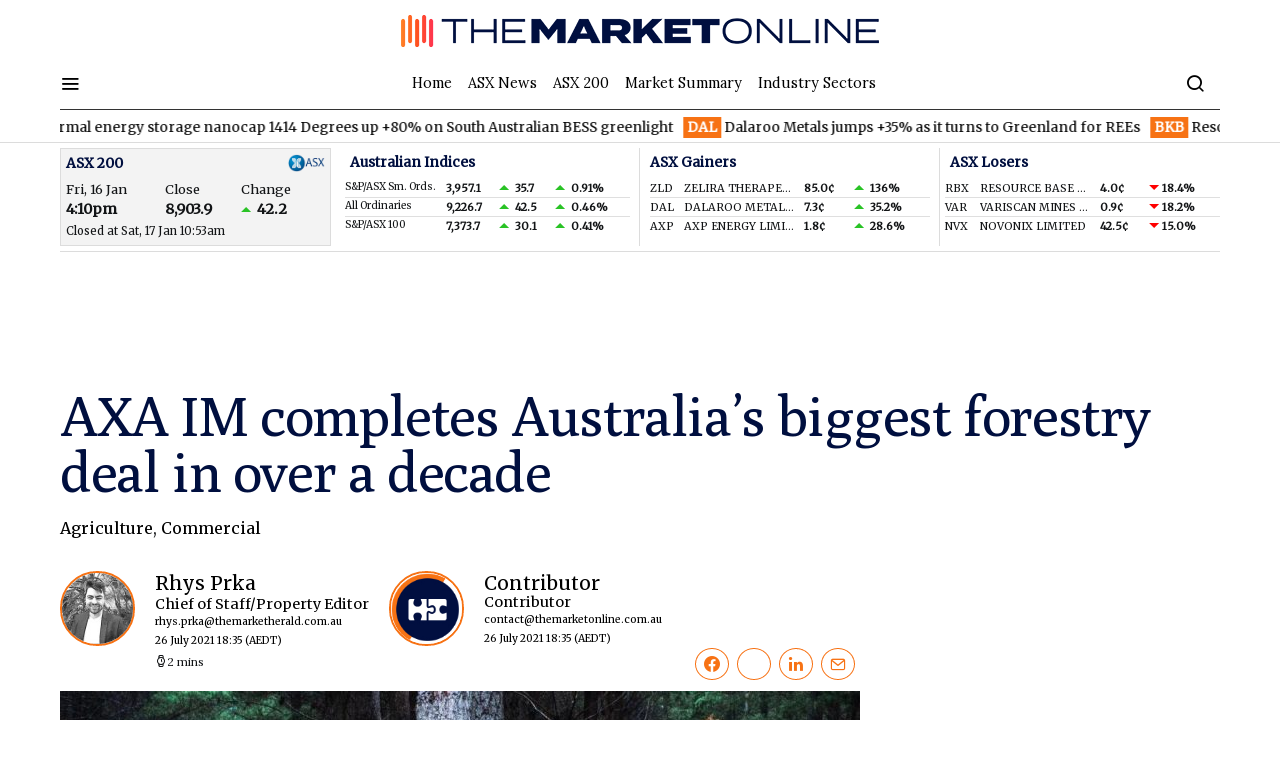

--- FILE ---
content_type: text/html; charset=UTF-8
request_url: https://themarketonline.com.au/axa-im-completes-biggest-australian-foresty-deal-in-over-a-decade-2021-07-26/
body_size: 26297
content:
<!doctype html>
<html lang="en-US">
<head>
	<meta charset="UTF-8">
	<meta name="viewport" content="width=device-width, initial-scale=1">
    <link rel="profile" href="https://gmpg.org/xfn/11">
            <title>AXA IM completes Australia&#039;s biggest forestry deal in over a decade | The Market Online</title>
                <link rel='icon' href='/wp-content/themes/spotlight/images/favicons/favicon-tmo.ico' type='image/x-icon' />
        <link rel="apple-touch-icon" sizes="57x57" href="/wp-content/themes/spotlight/images/favicons/apple-icon-57x57.png">
        <link rel="apple-touch-icon" sizes="60x60" href="/wp-content/themes/spotlight/images/favicons/apple-icon-60x60.png">
        <link rel="apple-touch-icon" sizes="72x72" href="/wp-content/themes/spotlight/images/favicons/apple-icon-72x72.png">
        <link rel="apple-touch-icon" sizes="76x76" href="/wp-content/themes/spotlight/images/favicons/apple-icon-76x76.png">
        <link rel="apple-touch-icon" sizes="114x114" href="/wp-content/themes/spotlight/images/favicons/apple-icon-114x114.png">
        <link rel="apple-touch-icon" sizes="120x120" href="/wp-content/themes/spotlight/images/favicons/apple-icon-120x120.png">
        <link rel="apple-touch-icon" sizes="144x144" href="/wp-content/themes/spotlight/images/favicons/apple-icon-144x144.png">
        <link rel="apple-touch-icon" sizes="152x152" href="/wp-content/themes/spotlight/images/favicons/apple-icon-152x152.png">
        <link rel="apple-touch-icon" sizes="180x180" href="/wp-content/themes/spotlight/images/favicons/apple-icon-180x180.png">
        <link rel="icon" type="image/png" sizes="192x192"  href="/wp-content/themes/spotlight/images/favicons/android-icon-192x192.png">
        <link rel="icon" type="image/png" sizes="36x36" href="/wp-content/themes/spotlight/images/favicons/favicon-36x36.png">
        <link rel="icon" type="image/png" sizes="96x96" href="/wp-content/themes/spotlight/images/favicons/favicon-96x96.png">
        <link rel="icon" type="image/png" sizes="16x16" href="/wp-content/themes/spotlight/images/favicons/favicon-icon-16x16.png">
            <link rel="manifest" href="/wp-content/themes/spotlight/images/favicons/manifest.json">
    <meta name="msapplication-TileColor" content="#ffffff">
    <meta name="msapplication-TileImage" content="/wp-content/themes/spotlight/images/favicons/ms-icon-144x144.png">
    <meta name="theme-color" content="#ffffff">

    <link rel="dns-prefetch" href="https://hotcopper.com.au">
    <link rel="dns-prefetch" href="https://www.google-analytics.com">
    <link rel="dns-prefetch" href="https://securepubads.g.doubleclick.net">
    <link rel="dns-prefetch" href="https://stats.g.doubleclick.net">
    <link rel="dns-prefetch" href="https://www.google.com">
    <link rel="dns-prefetch" href="https://www.google.com.au">
    <link rel="dns-prefetch" href="https://pagead2.googlesyndication.com">
    <link rel="dns-prefetch" href="https://connect.facebook.net">
    <link rel="dns-prefetch" href="https://www.googletagmanager.com">
    <link rel="dns-prefetch" href="https://www.google-analytics.com">
    <link rel="dns-prefetch" href="https://tpc.googlesyndication.com">
    <link rel="stylesheet" href="//code.jquery.com/ui/1.12.1/themes/base/jquery-ui.css">
                                
                <meta name='robots' content='noindex, follow' />

	<!-- This site is optimized with the Yoast SEO Premium plugin v20.0 (Yoast SEO v20.0) - https://yoast.com/wordpress/plugins/seo/ -->
	<meta name="description" content="AXA IM has made its first investment in Australia, purchasing 24,000 hectares of woodland in the Australian Green Triangle for $775 million." />
	<meta property="og:locale" content="en_US" />
	<meta property="og:type" content="article" />
	<meta property="og:title" content="AXA IM completes Australia&#039;s biggest forestry deal in over a decade" />
	<meta property="og:description" content="AXA IM has made its first investment in Australia, purchasing 24,000 hectares of woodland in the Australian Green Triangle for $775 million." />
	<meta property="og:url" content="https://themarketonline.com.au/axa-im-completes-biggest-australian-foresty-deal-in-over-a-decade-2021-07-26/" />
	<meta property="og:site_name" content="The Market Online" />
	<meta property="article:publisher" content="https://www.facebook.com/themarketonlineau/" />
	<meta property="article:published_time" content="2021-07-26T08:35:03+00:00" />
	<meta property="article:modified_time" content="2021-11-09T13:40:06+00:00" />
	<meta property="og:image" content="https://themarketonline.com.au/wp-content/uploads/2021/07/64279-shutterstock_1686132877-1280x720.jpg" />
	<meta property="og:image:width" content="1280" />
	<meta property="og:image:height" content="720" />
	<meta property="og:image:type" content="image/jpeg" />
	<meta name="author" content="Rhys Prka" />
	<meta name="twitter:card" content="summary_large_image" />
	<meta name="twitter:creator" content="@marketonlineau" />
	<meta name="twitter:site" content="@marketonlineau" />
	<meta name="twitter:label1" content="Written by" />
	<meta name="twitter:data1" content="Rhys Prka" />
	<meta name="twitter:label2" content="Est. reading time" />
	<meta name="twitter:data2" content="2 minutes" />
	<script type="application/ld+json" class="yoast-schema-graph">{"@context":"https://schema.org","@graph":[{"@type":"NewsArticle","@id":"https://themarketonline.com.au/axa-im-completes-biggest-australian-foresty-deal-in-over-a-decade-2021-07-26/#article","isPartOf":{"@id":"https://themarketonline.com.au/axa-im-completes-biggest-australian-foresty-deal-in-over-a-decade-2021-07-26/"},"author":{"name":"Rhys Prka","@id":"https://themarketonline.com.au/#/schema/person/24903150cedbb61cab33a3411d0159b8"},"headline":"AXA IM completes Australia&#8217;s biggest forestry deal in over a decade","datePublished":"2021-07-26T08:35:03+00:00","dateModified":"2021-11-09T13:40:06+00:00","mainEntityOfPage":{"@id":"https://themarketonline.com.au/axa-im-completes-biggest-australian-foresty-deal-in-over-a-decade-2021-07-26/"},"wordCount":483,"publisher":{"@id":"https://themarketonline.com.au/#organization"},"image":{"@id":"https://themarketonline.com.au/axa-im-completes-biggest-australian-foresty-deal-in-over-a-decade-2021-07-26/#primaryimage"},"thumbnailUrl":"https://themarketonline.com.au/wp-content/uploads/2021/07/64279-shutterstock_1686132877-1280x720.jpg","articleSection":["Agriculture","Commercial"],"inLanguage":"en-US","copyrightYear":"2021","copyrightHolder":{"@id":"https://themarketonline.com.au/#organization"}},{"@type":"WebPage","@id":"https://themarketonline.com.au/axa-im-completes-biggest-australian-foresty-deal-in-over-a-decade-2021-07-26/","url":"https://themarketonline.com.au/axa-im-completes-biggest-australian-foresty-deal-in-over-a-decade-2021-07-26/","name":"AXA IM completes Australia's biggest forestry deal in over a decade | The Market Online","isPartOf":{"@id":"https://themarketonline.com.au/#website"},"primaryImageOfPage":{"@id":"https://themarketonline.com.au/axa-im-completes-biggest-australian-foresty-deal-in-over-a-decade-2021-07-26/#primaryimage"},"image":{"@id":"https://themarketonline.com.au/axa-im-completes-biggest-australian-foresty-deal-in-over-a-decade-2021-07-26/#primaryimage"},"thumbnailUrl":"https://themarketonline.com.au/wp-content/uploads/2021/07/64279-shutterstock_1686132877-1280x720.jpg","datePublished":"2021-07-26T08:35:03+00:00","dateModified":"2021-11-09T13:40:06+00:00","description":"AXA IM has made its first investment in Australia, purchasing 24,000 hectares of woodland in the Australian Green Triangle for $775 million.","breadcrumb":{"@id":"https://themarketonline.com.au/axa-im-completes-biggest-australian-foresty-deal-in-over-a-decade-2021-07-26/#breadcrumb"},"inLanguage":"en-US","potentialAction":[{"@type":"ReadAction","target":["https://themarketonline.com.au/axa-im-completes-biggest-australian-foresty-deal-in-over-a-decade-2021-07-26/"]}]},{"@type":"ImageObject","inLanguage":"en-US","@id":"https://themarketonline.com.au/axa-im-completes-biggest-australian-foresty-deal-in-over-a-decade-2021-07-26/#primaryimage","url":"https://themarketonline.com.au/wp-content/uploads/2021/07/64279-shutterstock_1686132877-1280x720.jpg","contentUrl":"https://themarketonline.com.au/wp-content/uploads/2021/07/64279-shutterstock_1686132877-1280x720.jpg","width":1280,"height":720,"caption":"Pine trees in the Australian Green Triangle forestry region."},{"@type":"BreadcrumbList","@id":"https://themarketonline.com.au/axa-im-completes-biggest-australian-foresty-deal-in-over-a-decade-2021-07-26/#breadcrumb","itemListElement":[{"@type":"ListItem","position":1,"name":"Home","item":"https://themarketonline.com.au/"},{"@type":"ListItem","position":2,"name":"Industrial","item":"https://themarketonline.com.au/industrial-news/"},{"@type":"ListItem","position":3,"name":"Agriculture","item":"https://themarketonline.com.au/industrial-news/agriculture/"},{"@type":"ListItem","position":4,"name":"AXA IM completes Australia&#8217;s biggest forestry deal in over a decade"}]},{"@type":"WebSite","@id":"https://themarketonline.com.au/#website","url":"https://themarketonline.com.au/","name":"The Market Online","description":"The Market Online – First with the news that moves markets. Breaking Australian stock market news, ASX 200 announcements and the latest ASX news today.","publisher":{"@id":"https://themarketonline.com.au/#organization"},"alternateName":"The Market Online Australia","potentialAction":[{"@type":"SearchAction","target":{"@type":"EntryPoint","urlTemplate":"https://themarketonline.com.au/?s={search_term_string}"},"query-input":"required name=search_term_string"}],"inLanguage":"en-US"},{"@type":"Organization","@id":"https://themarketonline.com.au/#organization","name":"The Market Online","alternateName":"The Market Online Australia","url":"https://themarketonline.com.au/","logo":{"@type":"ImageObject","inLanguage":"en-US","@id":"https://themarketonline.com.au/#/schema/logo/image/","url":"","contentUrl":"","caption":"The Market Online"},"image":{"@id":"https://themarketonline.com.au/#/schema/logo/image/"},"sameAs":["https://www.linkedin.com/company/themarketonlineau/","https://www.facebook.com/themarketonlineau/","https://twitter.com/marketonlineau"]},{"@type":"Person","@id":"https://themarketonline.com.au/#/schema/person/24903150cedbb61cab33a3411d0159b8","name":"Rhys Prka","image":{"@type":"ImageObject","inLanguage":"en-US","@id":"https://themarketonline.com.au/#/schema/person/image/","url":"https://secure.gravatar.com/avatar/4b6ef935612618a4b3d53ec8efe7be3f?s=96&d=mm&r=g","contentUrl":"https://secure.gravatar.com/avatar/4b6ef935612618a4b3d53ec8efe7be3f?s=96&d=mm&r=g","caption":"Rhys Prka"},"sameAs":["https://www.linkedin.com/in/rhys-prka-890780107/"],"url":"https://themarketonline.com.au/author/rhys-prka/"}]}</script>
	<!-- / Yoast SEO Premium plugin. -->


<link rel='dns-prefetch' href='//fonts.googleapis.com' />
<link rel="alternate" type="application/rss+xml" title="The Market Online &raquo; Feed" href="https://themarketonline.com.au/feed/" />
<link rel='alternate stylesheet' id='powerkit-icons-css' href='https://themarketonline.com.au/wp-content/plugins/powerkit/assets/fonts/powerkit-icons.woff?ver=2.8.1' type='text/css' as='font' type='font/wof' crossorigin />
<link rel='stylesheet' id='powerkit-css' href='https://themarketonline.com.au/wp-content/plugins/powerkit/assets/css/powerkit.css?ver=2.8.1' type='text/css' media='all' />
<link rel='stylesheet' id='wp-block-library-css' href='https://themarketonline.com.au/wp-includes/css/dist/block-library/style.min.css?ver=6.1.1' type='text/css' media='all' />
<style id='elasticpress-facet-style-inline-css' type='text/css'>
.widget_ep-facet input[type=search],.wp-block-elasticpress-facet input[type=search]{margin-bottom:1rem}.widget_ep-facet .searchable .inner,.wp-block-elasticpress-facet .searchable .inner{max-height:20em;overflow:scroll}.widget_ep-facet .term.hide,.wp-block-elasticpress-facet .term.hide{display:none}.widget_ep-facet .empty-term,.wp-block-elasticpress-facet .empty-term{opacity:.5;position:relative}.widget_ep-facet .empty-term:after,.wp-block-elasticpress-facet .empty-term:after{bottom:0;content:" ";display:block;left:0;position:absolute;right:0;top:0;width:100%;z-index:2}.widget_ep-facet .level-1,.wp-block-elasticpress-facet .level-1{padding-left:20px}.widget_ep-facet .level-2,.wp-block-elasticpress-facet .level-2{padding-left:40px}.widget_ep-facet .level-3,.wp-block-elasticpress-facet .level-3{padding-left:60px}.widget_ep-facet .level-4,.wp-block-elasticpress-facet .level-4{padding-left:5pc}.widget_ep-facet .level-5,.wp-block-elasticpress-facet .level-5{padding-left:75pt}.widget_ep-facet input[disabled],.wp-block-elasticpress-facet input[disabled]{cursor:pointer;opacity:1}.widget_ep-facet .term a,.wp-block-elasticpress-facet .term a{-webkit-box-align:center;-ms-flex-align:center;align-items:center;display:-webkit-box;display:-ms-flexbox;display:flex;position:relative}.widget_ep-facet .term a:hover .ep-checkbox,.wp-block-elasticpress-facet .term a:hover .ep-checkbox{background-color:#ccc}.ep-checkbox{-webkit-box-align:center;-ms-flex-align:center;-ms-flex-negative:0;-webkit-box-pack:center;-ms-flex-pack:center;align-items:center;background-color:#eee;display:-webkit-box;display:-ms-flexbox;display:flex;flex-shrink:0;height:1em;justify-content:center;margin-right:.25em;width:1em}.ep-checkbox:after{border:solid #fff;border-width:0 .125em .125em 0;content:"";display:none;height:.5em;-webkit-transform:rotate(45deg);transform:rotate(45deg);width:.25em}.ep-checkbox.checked{background-color:#5e5e5e}.ep-checkbox.checked:after{display:block}

</style>
<style id='elasticpress-related-posts-style-inline-css' type='text/css'>
.editor-styles-wrapper .wp-block-elasticpress-related-posts ul,.wp-block-elasticpress-related-posts ul{list-style-type:none;padding:0}.editor-styles-wrapper .wp-block-elasticpress-related-posts ul li a>div{display:inline}

</style>
<link rel='stylesheet' id='classic-theme-styles-css' href='https://themarketonline.com.au/wp-includes/css/classic-themes.min.css?ver=1' type='text/css' media='all' />
<style id='global-styles-inline-css' type='text/css'>
body{--wp--preset--color--black: #000000;--wp--preset--color--cyan-bluish-gray: #abb8c3;--wp--preset--color--white: #ffffff;--wp--preset--color--pale-pink: #f78da7;--wp--preset--color--vivid-red: #cf2e2e;--wp--preset--color--luminous-vivid-orange: #ff6900;--wp--preset--color--luminous-vivid-amber: #fcb900;--wp--preset--color--light-green-cyan: #7bdcb5;--wp--preset--color--vivid-green-cyan: #00d084;--wp--preset--color--pale-cyan-blue: #8ed1fc;--wp--preset--color--vivid-cyan-blue: #0693e3;--wp--preset--color--vivid-purple: #9b51e0;--wp--preset--gradient--vivid-cyan-blue-to-vivid-purple: linear-gradient(135deg,rgba(6,147,227,1) 0%,rgb(155,81,224) 100%);--wp--preset--gradient--light-green-cyan-to-vivid-green-cyan: linear-gradient(135deg,rgb(122,220,180) 0%,rgb(0,208,130) 100%);--wp--preset--gradient--luminous-vivid-amber-to-luminous-vivid-orange: linear-gradient(135deg,rgba(252,185,0,1) 0%,rgba(255,105,0,1) 100%);--wp--preset--gradient--luminous-vivid-orange-to-vivid-red: linear-gradient(135deg,rgba(255,105,0,1) 0%,rgb(207,46,46) 100%);--wp--preset--gradient--very-light-gray-to-cyan-bluish-gray: linear-gradient(135deg,rgb(238,238,238) 0%,rgb(169,184,195) 100%);--wp--preset--gradient--cool-to-warm-spectrum: linear-gradient(135deg,rgb(74,234,220) 0%,rgb(151,120,209) 20%,rgb(207,42,186) 40%,rgb(238,44,130) 60%,rgb(251,105,98) 80%,rgb(254,248,76) 100%);--wp--preset--gradient--blush-light-purple: linear-gradient(135deg,rgb(255,206,236) 0%,rgb(152,150,240) 100%);--wp--preset--gradient--blush-bordeaux: linear-gradient(135deg,rgb(254,205,165) 0%,rgb(254,45,45) 50%,rgb(107,0,62) 100%);--wp--preset--gradient--luminous-dusk: linear-gradient(135deg,rgb(255,203,112) 0%,rgb(199,81,192) 50%,rgb(65,88,208) 100%);--wp--preset--gradient--pale-ocean: linear-gradient(135deg,rgb(255,245,203) 0%,rgb(182,227,212) 50%,rgb(51,167,181) 100%);--wp--preset--gradient--electric-grass: linear-gradient(135deg,rgb(202,248,128) 0%,rgb(113,206,126) 100%);--wp--preset--gradient--midnight: linear-gradient(135deg,rgb(2,3,129) 0%,rgb(40,116,252) 100%);--wp--preset--duotone--dark-grayscale: url('#wp-duotone-dark-grayscale');--wp--preset--duotone--grayscale: url('#wp-duotone-grayscale');--wp--preset--duotone--purple-yellow: url('#wp-duotone-purple-yellow');--wp--preset--duotone--blue-red: url('#wp-duotone-blue-red');--wp--preset--duotone--midnight: url('#wp-duotone-midnight');--wp--preset--duotone--magenta-yellow: url('#wp-duotone-magenta-yellow');--wp--preset--duotone--purple-green: url('#wp-duotone-purple-green');--wp--preset--duotone--blue-orange: url('#wp-duotone-blue-orange');--wp--preset--font-size--small: 13px;--wp--preset--font-size--medium: 20px;--wp--preset--font-size--large: 36px;--wp--preset--font-size--x-large: 42px;--wp--preset--spacing--20: 0.44rem;--wp--preset--spacing--30: 0.67rem;--wp--preset--spacing--40: 1rem;--wp--preset--spacing--50: 1.5rem;--wp--preset--spacing--60: 2.25rem;--wp--preset--spacing--70: 3.38rem;--wp--preset--spacing--80: 5.06rem;}:where(.is-layout-flex){gap: 0.5em;}body .is-layout-flow > .alignleft{float: left;margin-inline-start: 0;margin-inline-end: 2em;}body .is-layout-flow > .alignright{float: right;margin-inline-start: 2em;margin-inline-end: 0;}body .is-layout-flow > .aligncenter{margin-left: auto !important;margin-right: auto !important;}body .is-layout-constrained > .alignleft{float: left;margin-inline-start: 0;margin-inline-end: 2em;}body .is-layout-constrained > .alignright{float: right;margin-inline-start: 2em;margin-inline-end: 0;}body .is-layout-constrained > .aligncenter{margin-left: auto !important;margin-right: auto !important;}body .is-layout-constrained > :where(:not(.alignleft):not(.alignright):not(.alignfull)){max-width: var(--wp--style--global--content-size);margin-left: auto !important;margin-right: auto !important;}body .is-layout-constrained > .alignwide{max-width: var(--wp--style--global--wide-size);}body .is-layout-flex{display: flex;}body .is-layout-flex{flex-wrap: wrap;align-items: center;}body .is-layout-flex > *{margin: 0;}:where(.wp-block-columns.is-layout-flex){gap: 2em;}.has-black-color{color: var(--wp--preset--color--black) !important;}.has-cyan-bluish-gray-color{color: var(--wp--preset--color--cyan-bluish-gray) !important;}.has-white-color{color: var(--wp--preset--color--white) !important;}.has-pale-pink-color{color: var(--wp--preset--color--pale-pink) !important;}.has-vivid-red-color{color: var(--wp--preset--color--vivid-red) !important;}.has-luminous-vivid-orange-color{color: var(--wp--preset--color--luminous-vivid-orange) !important;}.has-luminous-vivid-amber-color{color: var(--wp--preset--color--luminous-vivid-amber) !important;}.has-light-green-cyan-color{color: var(--wp--preset--color--light-green-cyan) !important;}.has-vivid-green-cyan-color{color: var(--wp--preset--color--vivid-green-cyan) !important;}.has-pale-cyan-blue-color{color: var(--wp--preset--color--pale-cyan-blue) !important;}.has-vivid-cyan-blue-color{color: var(--wp--preset--color--vivid-cyan-blue) !important;}.has-vivid-purple-color{color: var(--wp--preset--color--vivid-purple) !important;}.has-black-background-color{background-color: var(--wp--preset--color--black) !important;}.has-cyan-bluish-gray-background-color{background-color: var(--wp--preset--color--cyan-bluish-gray) !important;}.has-white-background-color{background-color: var(--wp--preset--color--white) !important;}.has-pale-pink-background-color{background-color: var(--wp--preset--color--pale-pink) !important;}.has-vivid-red-background-color{background-color: var(--wp--preset--color--vivid-red) !important;}.has-luminous-vivid-orange-background-color{background-color: var(--wp--preset--color--luminous-vivid-orange) !important;}.has-luminous-vivid-amber-background-color{background-color: var(--wp--preset--color--luminous-vivid-amber) !important;}.has-light-green-cyan-background-color{background-color: var(--wp--preset--color--light-green-cyan) !important;}.has-vivid-green-cyan-background-color{background-color: var(--wp--preset--color--vivid-green-cyan) !important;}.has-pale-cyan-blue-background-color{background-color: var(--wp--preset--color--pale-cyan-blue) !important;}.has-vivid-cyan-blue-background-color{background-color: var(--wp--preset--color--vivid-cyan-blue) !important;}.has-vivid-purple-background-color{background-color: var(--wp--preset--color--vivid-purple) !important;}.has-black-border-color{border-color: var(--wp--preset--color--black) !important;}.has-cyan-bluish-gray-border-color{border-color: var(--wp--preset--color--cyan-bluish-gray) !important;}.has-white-border-color{border-color: var(--wp--preset--color--white) !important;}.has-pale-pink-border-color{border-color: var(--wp--preset--color--pale-pink) !important;}.has-vivid-red-border-color{border-color: var(--wp--preset--color--vivid-red) !important;}.has-luminous-vivid-orange-border-color{border-color: var(--wp--preset--color--luminous-vivid-orange) !important;}.has-luminous-vivid-amber-border-color{border-color: var(--wp--preset--color--luminous-vivid-amber) !important;}.has-light-green-cyan-border-color{border-color: var(--wp--preset--color--light-green-cyan) !important;}.has-vivid-green-cyan-border-color{border-color: var(--wp--preset--color--vivid-green-cyan) !important;}.has-pale-cyan-blue-border-color{border-color: var(--wp--preset--color--pale-cyan-blue) !important;}.has-vivid-cyan-blue-border-color{border-color: var(--wp--preset--color--vivid-cyan-blue) !important;}.has-vivid-purple-border-color{border-color: var(--wp--preset--color--vivid-purple) !important;}.has-vivid-cyan-blue-to-vivid-purple-gradient-background{background: var(--wp--preset--gradient--vivid-cyan-blue-to-vivid-purple) !important;}.has-light-green-cyan-to-vivid-green-cyan-gradient-background{background: var(--wp--preset--gradient--light-green-cyan-to-vivid-green-cyan) !important;}.has-luminous-vivid-amber-to-luminous-vivid-orange-gradient-background{background: var(--wp--preset--gradient--luminous-vivid-amber-to-luminous-vivid-orange) !important;}.has-luminous-vivid-orange-to-vivid-red-gradient-background{background: var(--wp--preset--gradient--luminous-vivid-orange-to-vivid-red) !important;}.has-very-light-gray-to-cyan-bluish-gray-gradient-background{background: var(--wp--preset--gradient--very-light-gray-to-cyan-bluish-gray) !important;}.has-cool-to-warm-spectrum-gradient-background{background: var(--wp--preset--gradient--cool-to-warm-spectrum) !important;}.has-blush-light-purple-gradient-background{background: var(--wp--preset--gradient--blush-light-purple) !important;}.has-blush-bordeaux-gradient-background{background: var(--wp--preset--gradient--blush-bordeaux) !important;}.has-luminous-dusk-gradient-background{background: var(--wp--preset--gradient--luminous-dusk) !important;}.has-pale-ocean-gradient-background{background: var(--wp--preset--gradient--pale-ocean) !important;}.has-electric-grass-gradient-background{background: var(--wp--preset--gradient--electric-grass) !important;}.has-midnight-gradient-background{background: var(--wp--preset--gradient--midnight) !important;}.has-small-font-size{font-size: var(--wp--preset--font-size--small) !important;}.has-medium-font-size{font-size: var(--wp--preset--font-size--medium) !important;}.has-large-font-size{font-size: var(--wp--preset--font-size--large) !important;}.has-x-large-font-size{font-size: var(--wp--preset--font-size--x-large) !important;}
.wp-block-navigation a:where(:not(.wp-element-button)){color: inherit;}
:where(.wp-block-columns.is-layout-flex){gap: 2em;}
.wp-block-pullquote{font-size: 1.5em;line-height: 1.6;}
</style>
<link rel='stylesheet' id='fvp-frontend-css' href='https://themarketonline.com.au/wp-content/plugins/featured-video-plus/styles/frontend.css?ver=2.3.3' type='text/css' media='all' />
<link rel='stylesheet' id='post-views-counter-frontend-css' href='https://themarketonline.com.au/wp-content/plugins/post-views-counter/css/frontend.min.css?ver=1.3.12' type='text/css' media='all' />
<link rel='stylesheet' id='powerkit-author-box-css' href='https://themarketonline.com.au/wp-content/plugins/powerkit/modules/author-box/public/css/public-powerkit-author-box.css?ver=2.8.1' type='text/css' media='all' />
<link rel='stylesheet' id='powerkit-basic-elements-css' href='https://themarketonline.com.au/wp-content/plugins/powerkit/modules/basic-elements/public/css/public-powerkit-basic-elements.css?ver=2.8.1' type='text/css' media='screen' />
<link rel='stylesheet' id='powerkit-coming-soon-css' href='https://themarketonline.com.au/wp-content/plugins/powerkit/modules/coming-soon/public/css/public-powerkit-coming-soon.css?ver=2.8.1' type='text/css' media='all' />
<link rel='stylesheet' id='powerkit-content-formatting-css' href='https://themarketonline.com.au/wp-content/plugins/powerkit/modules/content-formatting/public/css/public-powerkit-content-formatting.css?ver=2.8.1' type='text/css' media='all' />
<link rel='stylesheet' id='powerkit-сontributors-css' href='https://themarketonline.com.au/wp-content/plugins/powerkit/modules/contributors/public/css/public-powerkit-contributors.css?ver=2.8.1' type='text/css' media='all' />
<link rel='stylesheet' id='powerkit-facebook-css' href='https://themarketonline.com.au/wp-content/plugins/powerkit/modules/facebook/public/css/public-powerkit-facebook.css?ver=2.8.1' type='text/css' media='all' />
<link rel='stylesheet' id='powerkit-featured-categories-css' href='https://themarketonline.com.au/wp-content/plugins/powerkit/modules/featured-categories/public/css/public-powerkit-featured-categories.css?ver=2.8.1' type='text/css' media='all' />
<link rel='stylesheet' id='powerkit-inline-posts-css' href='https://themarketonline.com.au/wp-content/plugins/powerkit/modules/inline-posts/public/css/public-powerkit-inline-posts.css?ver=2.8.1' type='text/css' media='all' />
<link rel='stylesheet' id='powerkit-instagram-css' href='https://themarketonline.com.au/wp-content/plugins/powerkit/modules/instagram/public/css/public-powerkit-instagram.css?ver=2.8.1' type='text/css' media='all' />
<link rel='stylesheet' id='glightbox-css' href='https://themarketonline.com.au/wp-content/plugins/powerkit/modules/lightbox/public/css/glightbox.min.css?ver=2.8.1' type='text/css' media='all' />
<link rel='stylesheet' id='powerkit-lightbox-css' href='https://themarketonline.com.au/wp-content/plugins/powerkit/modules/lightbox/public/css/public-powerkit-lightbox.css?ver=2.8.1' type='text/css' media='all' />
<link rel='stylesheet' id='powerkit-opt-in-forms-css' href='https://themarketonline.com.au/wp-content/plugins/powerkit/modules/opt-in-forms/public/css/public-powerkit-opt-in-forms.css?ver=2.8.1' type='text/css' media='all' />
<link rel='stylesheet' id='powerkit-scroll-to-top-css' href='https://themarketonline.com.au/wp-content/plugins/powerkit/modules/scroll-to-top/public/css/public-powerkit-scroll-to-top.css?ver=2.8.1' type='text/css' media='all' />
<link rel='stylesheet' id='powerkit-share-buttons-css' href='https://themarketonline.com.au/wp-content/plugins/powerkit/modules/share-buttons/public/css/public-powerkit-share-buttons.css?ver=2.8.1' type='text/css' media='all' />
<link rel='stylesheet' id='powerkit-slider-gallery-css' href='https://themarketonline.com.au/wp-content/plugins/powerkit/modules/slider-gallery/public/css/public-powerkit-slider-gallery.css?ver=2.8.1' type='text/css' media='all' />
<link rel='stylesheet' id='powerkit-social-links-css' href='https://themarketonline.com.au/wp-content/plugins/powerkit/modules/social-links/public/css/public-powerkit-social-links.css?ver=2.8.1' type='text/css' media='all' />
<link rel='stylesheet' id='powerkit-table-of-contents-css' href='https://themarketonline.com.au/wp-content/plugins/powerkit/modules/table-of-contents/public/css/public-powerkit-table-of-contents.css?ver=2.8.1' type='text/css' media='all' />
<link rel='stylesheet' id='powerkit-twitter-css' href='https://themarketonline.com.au/wp-content/plugins/powerkit/modules/twitter/public/css/public-powerkit-twitter.css?ver=2.8.1' type='text/css' media='all' />
<link rel='stylesheet' id='powerkit-widget-about-css' href='https://themarketonline.com.au/wp-content/plugins/powerkit/modules/widget-about/public/css/public-powerkit-widget-about.css?ver=2.8.1' type='text/css' media='all' />
<link rel='stylesheet' id='csco-styles-css' href='https://themarketonline.com.au/wp-content/themes/spotlight/dist/style-min.css?id=44e0adcf56beadba991abfc0bfd41cbe&#038;ver=6.1.1' type='text/css' media='all' />
<style id='csco-styles-inline-css' type='text/css'>
a:hover, .entry-content a, .must-log-in a, blockquote:before, .cs-bg-dark .footer-title, .cs-bg-dark .pk-social-links-scheme-bold:not(.pk-social-links-scheme-light-rounded) .pk-social-links-link .pk-social-links-icon{color:#F77214;}.wp-block-button .wp-block-button__link:not(.has-background), button, .button, input[type="button"], input[type="reset"], input[type="submit"], .cs-bg-dark .pk-social-links-scheme-light-rounded .pk-social-links-link:hover .pk-social-links-icon, article .cs-overlay .post-categories a:hover, .post-format-icon > a:hover, .cs-list-articles > li > a:hover:before, .pk-bg-primary, .pk-button-primary, .pk-badge-primary, h2.pk-heading-numbered:before, .pk-post-item .pk-post-thumbnail a:hover .pk-post-number, .post-comments-show button{background-color:#F77214;}.pk-bg-overlay, .pk-zoom-icon-popup:after{background-color:rgba( 10, 10, 10, 0.4 );}.navbar-primary, .header-default .offcanvas-header{background-color:#ffffff;}.navbar-nav .sub-menu, .navbar-nav .cs-mega-menu-has-categories .cs-mm-categories, .navbar-primary .navbar-dropdown-container{background-color:#0a0a0a;}.navbar-nav > li.menu-item-has-children > .sub-menu:after, .navbar-primary .navbar-dropdown-container:after{border-bottom-color:#0a0a0a;}.site-footer{background-color:#ffffff;}body{font-family:Merriweather;font-size:1rem;font-weight:400;letter-spacing:0px;}.cs-font-primary, button, .button, input[type="button"], input[type="reset"], input[type="submit"], .text-action, .cs-link-more, .share-total, .nav-links, .comment-reply-link, .post-tags a, .post-sidebar-tags a, .tagcloud a, .read-more, .navigation.pagination .nav-links > span, .navigation.pagination .nav-links > a, .pk-font-primary, .navbar-dropdown-btn-follow{font-family:Lora;font-size:0.875rem;font-weight:400;letter-spacing:-0.025em;text-transform:none;}label, .cs-font-secondary, .post-meta, .archive-count, .page-subtitle, .site-description, figcaption, .wp-block-image figcaption, .wp-block-audio figcaption, .wp-block-embed figcaption, .wp-block-pullquote cite, .wp-block-pullquote footer, .wp-block-pullquote .wp-block-pullquote__citation, .wp-block-quote cite, .post-format-icon, .comment-metadata, .says, .logged-in-as, .must-log-in, .wp-caption-text, .widget_rss ul li .rss-date, blockquote cite, div[class*="meta-"], span[class*="meta-"], small, .post-sidebar-shares .total-shares, .cs-breadcrumbs, .cs-homepage-category-count, .pk-font-secondary{font-family:Lora;font-size:0.75rem;font-weight:400;letter-spacing:0px;text-transform:none;}.entry-content{font-family:Lora;font-size:inherit;font-weight:400;letter-spacing:inherit;}h1, h2, h3, h4, h5, h6, .h1, .h2, .h3, .h4, .h5, .h6, .site-title, .comment-author .fn, blockquote, .wp-block-quote, .wp-block-cover .wp-block-cover-image-text, .wp-block-cover .wp-block-cover-text, .wp-block-cover h2, .wp-block-cover-image .wp-block-cover-image-text, .wp-block-cover-image .wp-block-cover-text, .wp-block-cover-image h2, .wp-block-pullquote p, p.has-drop-cap:not(:focus):first-letter, .pk-font-heading, .post-sidebar-date .reader-text{font-family:Poly;font-weight:400;letter-spacing:-0.025em;text-transform:none;}.title-block, .pk-font-block{font-family:Poly;font-size:0.75rem;font-weight:400;letter-spacing:0px;text-transform:uppercase;color:#000000;}.navbar-nav > li > a, .cs-mega-menu-child > a, .widget_archive li, .widget_categories li, .widget_meta li a, .widget_nav_menu .menu > li > a, .widget_pages .page_item a{font-family:-apple-system, BlinkMacSystemFont, "Segoe UI", Roboto, Oxygen-Sans, Ubuntu, Cantarell, "Helvetica Neue", sans-serif;font-size:0.875rem;font-weight:400;letter-spacing:0px;text-transform:none;}.navbar-nav .sub-menu > li > a, .widget_categories .children li a, .widget_nav_menu .sub-menu > li > a{font-family:-apple-system, BlinkMacSystemFont, "Segoe UI", Roboto, Oxygen-Sans, Ubuntu, Cantarell, "Helvetica Neue", sans-serif;font-size:0.875rem;font-weight:400;letter-spacing:0px;text-transform:none;}
</style>
<link rel='stylesheet' id='csco-icons-css' href='https://themarketonline.com.au/wp-content/themes/spotlight/icons.css?ver=6.1.1' type='text/css' media='all' />
<link crossorigin="anonymous" rel='stylesheet' id='030b77dea06782a98db4897b049ab4aa-css' href='//fonts.googleapis.com/css?family=Merriweather%3Aregular&#038;ver=1.5.4' type='text/css' media='all' />
<link crossorigin="anonymous" rel='stylesheet' id='214ba4aea9a29d63e27352eeeda923cf-css' href='//fonts.googleapis.com/css?family=Lora%3Aregular&#038;ver=1.5.4' type='text/css' media='all' />
<link crossorigin="anonymous" rel='stylesheet' id='73c7e5ca9ef7604892ba6dfa3a6352e4-css' href='//fonts.googleapis.com/css?family=Poly%3Aregular&#038;ver=1.5.4' type='text/css' media='all' />
<link rel='stylesheet' id='searchwp-live-search-css' href='https://themarketonline.com.au/wp-content/plugins/searchwp-live-ajax-search/assets/styles/style.css?ver=1.7.2' type='text/css' media='all' />
<link rel='stylesheet' id='ari-fancybox-css' href='https://themarketonline.com.au/wp-content/plugins/ari-fancy-lightbox/assets/fancybox/jquery.fancybox.min.css?ver=1.3.9' type='text/css' media='all' />
<script type='text/javascript' id='jquery-core-js-extra'>
/* <![CDATA[ */
var csco_mega_menu = {"rest_url":"https:\/\/themarketonline.com.au\/wp-json\/csco\/v1\/menu-posts"};
/* ]]> */
</script>
<script type='text/javascript' src='https://themarketonline.com.au/wp-includes/js/jquery/jquery.min.js?ver=3.6.1' id='jquery-core-js'></script>
<script type='text/javascript' src='https://themarketonline.com.au/wp-includes/js/jquery/jquery-migrate.min.js?ver=3.3.2' id='jquery-migrate-js'></script>
<script type='text/javascript' src='https://themarketonline.com.au/wp-content/plugins/featured-video-plus/js/jquery.fitvids.min.js?ver=master-2015-08' id='jquery.fitvids-js'></script>
<script type='text/javascript' id='fvp-frontend-js-extra'>
/* <![CDATA[ */
var fvpdata = {"ajaxurl":"https:\/\/themarketonline.com.au\/wp-admin\/admin-ajax.php","nonce":"72638422e2","fitvids":"1","dynamic":"","overlay":"","opacity":"0.75","color":"b","width":"640"};
/* ]]> */
</script>
<script type='text/javascript' src='https://themarketonline.com.au/wp-content/plugins/featured-video-plus/js/frontend.min.js?ver=2.3.3' id='fvp-frontend-js'></script>
<script type='text/javascript' id='ari-fancybox-js-extra'>
/* <![CDATA[ */
var ARI_FANCYBOX = {"lightbox":{"touch":{"vertical":true,"momentum":true},"buttons":["slideShow","fullScreen","thumbs","close"],"lang":"custom","i18n":{"custom":{"PREV":"Previous","NEXT":"Next","PLAY_START":"Start slideshow (P)","PLAY_STOP":"Stop slideshow (P)","FULL_SCREEN":"Full screen (F)","THUMBS":"Thumbnails (G)","CLOSE":"Close (Esc)","ERROR":"The requested content cannot be loaded. <br\/> Please try again later."}}},"convert":{},"viewers":{"pdfjs":{"url":"https:\/\/themarketonline.com.au\/wp-content\/plugins\/ari-fancy-lightbox\/assets\/pdfjs\/web\/viewer.html"}}};
/* ]]> */
</script>
<script type='text/javascript' src='https://themarketonline.com.au/wp-content/plugins/ari-fancy-lightbox/assets/fancybox/jquery.fancybox.min.js?ver=1.3.9' id='ari-fancybox-js'></script>
<link rel="EditURI" type="application/rsd+xml" title="RSD" href="https://themarketonline.com.au/xmlrpc.php?rsd" />
<link rel="wlwmanifest" type="application/wlwmanifest+xml" href="https://themarketonline.com.au/wp-includes/wlwmanifest.xml" />
<link rel='shortlink' href='https://themarketonline.com.au/?p=382985' />
<link rel="alternate" type="application/json+oembed" href="https://themarketonline.com.au/wp-json/oembed/1.0/embed?url=https%3A%2F%2Fthemarketonline.com.au%2Faxa-im-completes-biggest-australian-foresty-deal-in-over-a-decade-2021-07-26%2F" />
<link rel="alternate" type="text/xml+oembed" href="https://themarketonline.com.au/wp-json/oembed/1.0/embed?url=https%3A%2F%2Fthemarketonline.com.au%2Faxa-im-completes-biggest-australian-foresty-deal-in-over-a-decade-2021-07-26%2F&#038;format=xml" />
<meta name="cdp-version" content="1.3.2" />			<meta property="fb:pages" content="107755137224387" />
							<meta property="ia:markup_url" content="https://themarketonline.com.au/axa-im-completes-biggest-australian-foresty-deal-in-over-a-decade-2021-07-26/?ia_markup=1" />
				        <script>
        var tmh_translate = {"loadMoreText":"Show More","searchBox":{"company":"Company"},"hubspotArticleNewsletter":{"subscribe":"Subscribe","requiredFieldMessage":"Please complete this required field.","inlineMessage":"Thanks for subscribing!","email":"Email*","dailyDigest":"Daily Digest","weeklySummary":"Weekly Summary"},"homepage":{"videoPlayText":"Watch {0} bulletin","videoPlayTextSpotlight":"Watch {0} market update","videoFromDateText":"Video from {0}","bulletinTimeText":"Stories in this {0} bulletin","bulletinTextOnly":"Stories in this bulletin","bulletinTimeTextSpotlight":"Stories in this {0} market update","bulletinTextOnlySpotlight":"Stories in this market update"},"asxLive":{"heading":"ASX News: {0} Bulletin {1}","documentTitle":"ASX News, {0} Bulletin, {1} - The Market Online","dateStringToday":"today","dateStringHeadingToday":"ASX Live News","titleStringToday":"ASX Live | Watch Trending Market News - The Market Online","marketNewsDateStringHeading":"ASX News: {0}","marketNewsTitleString":"ASX News: {0} - The Market Online","adhocSegmentTitle":"Segments in this"},"tmhLive":{"heading":"TMO News: {0} Bulletin {1}","documentTitle":"TMO News, {0} Bulletin, {1} - The Market Online","dateStringToday":"today","dateStringHeadingToday":"TMO Live News","titleStringToday":"TMO Live | Watch Trending Market News - The Market Online","marketNewsDateStringHeading":"TMO News: {0}","marketNewsTitleString":"TMO News: {0} - The Market Online"}};
        </script>
        <style type="text/css">BODY .fancybox-container{z-index:200000}BODY .fancybox-is-open .fancybox-bg{opacity:0.87}BODY .fancybox-bg {background-color:#0f0f11}BODY .fancybox-thumbs {background-color:#ffffff}</style>
        <script type="text/javascript">
            var jQueryMigrateHelperHasSentDowngrade = false;

			window.onerror = function( msg, url, line, col, error ) {
				// Break out early, do not processing if a downgrade reqeust was already sent.
				if ( jQueryMigrateHelperHasSentDowngrade ) {
					return true;
                }

				var xhr = new XMLHttpRequest();
				var nonce = 'fb7c536b40';
				var jQueryFunctions = [
					'andSelf',
					'browser',
					'live',
					'boxModel',
					'support.boxModel',
					'size',
					'swap',
					'clean',
					'sub',
                ];
				var match_pattern = /\)\.(.+?) is not a function/;
                var erroredFunction = msg.match( match_pattern );

                // If there was no matching functions, do not try to downgrade.
                if ( typeof erroredFunction !== 'object' || typeof erroredFunction[1] === "undefined" || -1 === jQueryFunctions.indexOf( erroredFunction[1] ) ) {
                    return true;
                }

                // Set that we've now attempted a downgrade request.
                jQueryMigrateHelperHasSentDowngrade = true;

				xhr.open( 'POST', 'https://themarketonline.com.au/wp-admin/admin-ajax.php' );
				xhr.setRequestHeader( 'Content-Type', 'application/x-www-form-urlencoded' );
				xhr.onload = function () {
					var response,
                        reload = false;

					if ( 200 === xhr.status ) {
                        try {
                        	response = JSON.parse( xhr.response );

                        	reload = response.data.reload;
                        } catch ( e ) {
                        	reload = false;
                        }
                    }

					// Automatically reload the page if a deprecation caused an automatic downgrade, ensure visitors get the best possible experience.
					if ( reload ) {
						location.reload();
                    }
				};

				xhr.send( encodeURI( 'action=jquery-migrate-downgrade-version&_wpnonce=' + nonce ) );

				// Suppress error alerts in older browsers
				return true;
			}
        </script>

		<style type="text/css">.broken_link, a.broken_link {
	text-decoration: line-through;
}</style><link rel="amphtml" href="https://themarketonline.com.au/axa-im-completes-biggest-australian-foresty-deal-in-over-a-decade-2021-07-26/amp/">		<style type="text/css" id="wp-custom-css">
			a#big-logo-blue img {
content: url("https://themarketonline.com.au/wp-content/uploads/2024/02/TMO-Logo-Color-478-High-Res.png"); 
}
a.navbar-brand img {
content: url("https://themarketonline.com.au/wp-content/uploads/2024/02/TMO-Logo-Color-478-High-Res.png"); 
}
a[href='/property/']{
	display: none; 
}
#thematica .large .tmh-video-play-wrap {
	top: 0;
  left: 50%;
}

#thematica .large .tmh-video-play-wrap .tmh-video-play-btn img {
	position: absolute;
	left: 50%;
	transform: translate(-50%,-50%);
  bottom: 50%;
  top: 50%;
}

#thematica article .image .inner-image img:first-child {
	object-position: 48% center!important;
}		</style>
		
        <script type="text/javascript">
        if (typeof $ == 'undefined') {
	        var $ = jQuery.noConflict();
        }
    </script>

    
    <!-- Google Tag Manager -->
<script>(function(w,d,s,l,i){w[l]=w[l]||[];w[l].push({'gtm.start':
new Date().getTime(),event:'gtm.js'});var f=d.getElementsByTagName(s)[0],
j=d.createElement(s),dl=l!='dataLayer'?'&l='+l:'';j.async=true;j.src=
'https://www.googletagmanager.com/gtm.js?id='+i+dl;f.parentNode.insertBefore(j,f);
})(window,document,'script','dataLayer','GTM-NWWFQ9J');</script>
<!-- End Google Tag Manager -->
<script src="https://cdn.fuseplatform.net/publift/tags/2/2152/fuse.js"></script>
<script>
    var fusetag = fusetag || {que: []};
    var unfilledAdSlots = [];
    
    // Publift script above will load all ad containers on page load
    // The function below is called for infinite scroll pages to load ad containers when more content is loaded
    function loadAds() {
        unfilledAdSlots = document.querySelectorAll("div[data-fuse]:not([data-fuse-code]):not([data-fuse-slot])");
    
        for (var i = 0, len = unfilledAdSlots.length; i < len; i++) {
            fusetag.que.push(function(){
                fusetag.loadSlotById(unfilledAdSlots[i].dataset.fuse);
            });
        }
        unfilledAdSlots = [];
    }
</script><script>
    window.dataLayer = window.dataLayer || [];
</script>
<script>
    dataLayer.push({
        'authorName': 'Rhys Prka',
        'articleCategory': 'Agriculture,Commercial',
        'asxPageView': ''
    });
</script>
<script>
    if(fusetag.fuseUUID) {
        dataLayer.push({
		    'tmh_fuse_uuid': fusetag.fuseUUID
		});
    }
</script>
    <!-- Facebook -->
    <script>setTimeout(function(){ window.fbAsyncInit=function(){FB.init({appId:"848316322228789",cookie:!0,xfbml:!0,version:"v4.0"}),FB.AppEvents.logPageView()},function(e,n,t){var o,c=e.getElementsByTagName(n)[0];e.getElementById(t)||((o=e.createElement(n)).id=t,o.src="https://connect.facebook.net/en_US/sdk.js",c.parentNode.insertBefore(o,c))}(document,"script","facebook-jssdk"); }, 3000);</script>

    
    <script>
        // Initialization
        window.tmhIsLive = true;
        window.tmhCountryCode = 'AU';
        window.tmhIsHomePage = false;
        window.hasMarketData = '1';
        window.hasGainersLosers = '1';
        window.timezone = 'AEDT';
        switch ('AU') {
            case 'DE': 
                window.tmhLocale = 'de'; 
                break;
            default:
                window.tmhLocale = 'en';
        }
    </script>
    
</head>

<body class="post-template-default single single-post postid-382985 single-format-standard wp-embed-responsive header-default navbar-sticky-enabled AU-only">

<!-- Google Tag Manager (noscript) -->
<noscript>
    <iframe src="https://www.googletagmanager.com/ns.html?id=GTM-NWWFQ9J" height="0" width="0" style="display:none;visibility:hidden"></iframe>
</noscript>
<!-- End Google Tag Manager (noscript) -->

	<div class="site-overlay"></div>

	<div class="offcanvas">

		<div class="offcanvas-header">

			
			<nav class="navbar navbar-offcanvas">

									<a class="navbar-brand" href="https://themarketonline.com.au/" rel="home">
						<img src=""  alt="The Market Online" >					</a>
					
				<button type="button" class="toggle-offcanvas button-round">
					<i class="cs-icon cs-icon-x"></i>
				</button>

			</nav>

			
		</div>

		<aside class="offcanvas-sidebar">
			<div class="offcanvas-inner">
				<div class="widget widget_nav_menu cs-d-lg-none"><div class="menu-launch-menu-container"><ul id="menu-launch-menu" class="menu"><li id="menu-item-37978" class="menu-item menu-item-type-custom menu-item-object-custom menu-item-home menu-item-37978"><a href="https://themarketonline.com.au/">Home</a></li>
<li id="menu-item-37659" class="menu-item menu-item-type-taxonomy menu-item-object-category menu-item-37659"><a href="https://themarketonline.com.au/asx-news/">ASX News</a></li>
<li id="menu-item-37658" class="menu-item menu-item-type-taxonomy menu-item-object-category menu-item-37658"><a href="https://themarketonline.com.au/asx-200-news/">ASX 200</a></li>
<li id="menu-item-659926" class="hide-from-top menu-item menu-item-type-taxonomy menu-item-object-category menu-item-659926"><a href="https://themarketonline.com.au/capital-compass/">Capital Compass</a></li>
<li id="menu-item-675258" class="menu-item menu-item-type-taxonomy menu-item-object-category menu-item-675258"><a href="https://themarketonline.com.au/contributors/">Contributors &amp; Collaborations</a></li>
<li id="menu-item-637368" class="menu-item menu-item-type-taxonomy menu-item-object-category menu-item-637368"><a href="https://themarketonline.com.au/market-summary/">Market Summary</a></li>
<li id="menu-item-62107" class="menu-item menu-item-type-custom menu-item-object-custom menu-item-has-children menu-item-62107"><a href="#">Industry Sectors</a>
<ul class="sub-menu">
	<li id="menu-item-487954" class="menu-item menu-item-type-taxonomy menu-item-object-category menu-item-487954"><a href="https://themarketonline.com.au/communication-services/">Communication Services</a></li>
	<li id="menu-item-62109" class="menu-item menu-item-type-taxonomy menu-item-object-category menu-item-62109"><a href="https://themarketonline.com.au/consumer-news/">Consumer</a></li>
	<li id="menu-item-487949" class="menu-item menu-item-type-taxonomy menu-item-object-category menu-item-487949"><a href="https://themarketonline.com.au/energy-news/">Energy</a></li>
	<li id="menu-item-62110" class="menu-item menu-item-type-taxonomy menu-item-object-category menu-item-62110"><a href="https://themarketonline.com.au/finance-news/">Finance</a></li>
	<li id="menu-item-62111" class="menu-item menu-item-type-taxonomy menu-item-object-category menu-item-62111"><a href="https://themarketonline.com.au/health-care-news/">Health Care</a></li>
	<li id="menu-item-487955" class="menu-item menu-item-type-taxonomy menu-item-object-category current-post-ancestor menu-item-487955"><a href="https://themarketonline.com.au/industrial-news/">Industrial</a></li>
	<li id="menu-item-62116" class="menu-item menu-item-type-taxonomy menu-item-object-category menu-item-62116"><a href="https://themarketonline.com.au/technology-news/">Technologies</a></li>
	<li id="menu-item-62113" class="menu-item menu-item-type-taxonomy menu-item-object-category menu-item-62113"><a href="https://themarketonline.com.au/materials/">Materials</a></li>
	<li id="menu-item-62114" class="menu-item menu-item-type-taxonomy menu-item-object-category menu-item-62114"><a href="https://themarketonline.com.au/mining-news/">Mining</a></li>
	<li id="menu-item-62115" class="menu-item menu-item-type-taxonomy menu-item-object-category menu-item-62115"><a href="https://themarketonline.com.au/real-estate-news/">Real Estate</a></li>
	<li id="menu-item-62118" class="menu-item menu-item-type-taxonomy menu-item-object-category menu-item-62118"><a href="https://themarketonline.com.au/utility-news/">Utilities</a></li>
	<li id="menu-item-162561" class="menu-item menu-item-type-taxonomy menu-item-object-category menu-item-162561"><a href="https://themarketonline.com.au/special-report/">Special Reports</a></li>
</ul>
</li>
<li id="menu-item-229120" class="hide-from-top menu-item menu-item-type-taxonomy menu-item-object-category menu-item-229120"><a href="https://themarketonline.com.au/deal-room/">The Market Online Deal Room</a></li>
<li id="menu-item-209193" class="hide-from-top menu-item menu-item-type-taxonomy menu-item-object-category menu-item-209193"><a href="https://themarketonline.com.au/thematica/">The Market Online Thematica</a></li>
<li id="menu-item-559832" class="hide-from-top menu-item menu-item-type-custom menu-item-object-custom menu-item-559832"><a href="https://www.themarketlimited.com.au/">The Market Online Corporate</a></li>
</ul></div></div>                                                							</div>
		</aside>
	</div>

<div id="page" class="site">

	
	<div class="site-inner">

		
		<header id="masthead" class="site-header">

			
			

<nav class="navbar navbar-primary">

    
    <div class="navbar-wrap ">

        <div id="nav-top" class="navbar-container nb-logo-container">
            <div class="navbar-content logo">
                			<h1 class="h1-logo-blue">The Market Online</h1>
            <a id="big-logo-blue" class="navbar-brand" href="https://themarketonline.com.au" rel="home">
                <img src=""  alt="The Market Online" >			</a>
			                            <div class="wed">
              <span class="weather"></span>
                </div>
            </div>
        </div>
        <div class="navbar-container nb-search-container">

            <div class="navbar-content">
                		<button type="button" class="navbar-toggle-offcanvas toggle-offcanvas  cs-d-lg-none">
			<i class="cs-icon cs-icon-menu"></i>
		</button>
		<ul id="menu-header-menu" class="navbar-nav  cs-navbar-nav-submenu-dark"><li id="menu-item-675241" class="menu-item menu-item-type-custom menu-item-object-custom menu-item-home menu-item-675241"><a href="https://themarketonline.com.au/">Home</a></li>
<li id="menu-item-675242" class="menu-item menu-item-type-taxonomy menu-item-object-category menu-item-675242"><a href="https://themarketonline.com.au/asx-news/">ASX News</a></li>
<li id="menu-item-675243" class="menu-item menu-item-type-taxonomy menu-item-object-category menu-item-675243"><a href="https://themarketonline.com.au/asx-200-news/">ASX 200</a></li>
<li id="menu-item-675245" class="menu-item menu-item-type-taxonomy menu-item-object-category menu-item-675245"><a href="https://themarketonline.com.au/market-summary/">Market Summary</a></li>
<li id="menu-item-675246" class="menu-item menu-item-type-custom menu-item-object-custom menu-item-has-children menu-item-675246"><a href="#">Industry Sectors</a>
<ul class="sub-menu">
	<li id="menu-item-675247" class="menu-item menu-item-type-taxonomy menu-item-object-category menu-item-675247"><a href="https://themarketonline.com.au/communication-services/">Communication Services</a></li>
	<li id="menu-item-675248" class="menu-item menu-item-type-taxonomy menu-item-object-category menu-item-675248"><a href="https://themarketonline.com.au/consumer-news/">Consumer</a></li>
	<li id="menu-item-675249" class="menu-item menu-item-type-taxonomy menu-item-object-category menu-item-675249"><a href="https://themarketonline.com.au/energy-news/">Energy</a></li>
	<li id="menu-item-675250" class="menu-item menu-item-type-taxonomy menu-item-object-category menu-item-675250"><a href="https://themarketonline.com.au/finance-news/">Finance</a></li>
	<li id="menu-item-675251" class="menu-item menu-item-type-taxonomy menu-item-object-category menu-item-675251"><a href="https://themarketonline.com.au/health-care-news/">Health Care</a></li>
	<li id="menu-item-675252" class="menu-item menu-item-type-taxonomy menu-item-object-category current-post-ancestor menu-item-675252"><a href="https://themarketonline.com.au/industrial-news/">Industrial</a></li>
	<li id="menu-item-675253" class="menu-item menu-item-type-taxonomy menu-item-object-category menu-item-675253"><a href="https://themarketonline.com.au/technology-news/">Technologies</a></li>
	<li id="menu-item-675254" class="menu-item menu-item-type-taxonomy menu-item-object-category menu-item-675254"><a href="https://themarketonline.com.au/materials/">Materials</a></li>
	<li id="menu-item-675255" class="menu-item menu-item-type-taxonomy menu-item-object-category menu-item-675255"><a href="https://themarketonline.com.au/mining-news/">Mining</a></li>
	<li id="menu-item-675256" class="menu-item menu-item-type-taxonomy menu-item-object-category menu-item-675256"><a href="https://themarketonline.com.au/real-estate-news/">Real Estate</a></li>
	<li id="menu-item-675257" class="menu-item menu-item-type-taxonomy menu-item-object-category menu-item-675257"><a href="https://themarketonline.com.au/special-report/">Special Reports</a></li>
</ul>
</li>
</ul>		<button id="searchz" type="button" class="navbar-toggle-search toggle-search">
			<i class="cs-icon cs-icon-search"></i>
		</button>
		<div id="mini-logo-blue">
            <a href="https://themarketonline.com.au">
                <?xml version="1.0" encoding="UTF-8"?> <svg id="TMO_logo" data-name="TMO_logo" xmlns="http://www.w3.org/2000/svg" xmlns:xlink="http://www.w3.org/1999/xlink" viewBox="0 0 140 26.92"><defs><style>.TMO_logo_cls-1,.TMO_logo_cls-2{fill:url(#TMO_logo_linear-gradient)}.TMO_logo_cls-1,.TMO_logo_cls-2,.TMO_logo_cls-3,.TMO_logo_cls-4,.TMO_logo_cls-5{stroke-width:0}.TMO_logo_cls-2,.TMO_logo_cls-3{fill-rule:evenodd}.TMO_logo_cls-3{fill:url(#TMO_logo_linear-gradient-3)}.TMO_logo_cls-4{fill:url(#TMO_logo_linear-gradient-2)}.TMO_logo_cls-5{fill:#000f3f}</style><linearGradient id="TMO_logo_linear-gradient" x1="-50" y1="-35.15" x2="-49" y2="-35.15" gradientTransform="translate(1399.65 -969.47) scale(28.01 -28.01)" gradientUnits="userSpaceOnUse"><stop offset="0" stop-color="#ff8427"/><stop offset="0" stop-color="#ff8427"/><stop offset=".5" stop-color="#ff531f"/><stop offset="1" stop-color="#ff354f"/></linearGradient><linearGradient id="TMO_logo_linear-gradient-2" y1="-35.15" y2="-35.15" gradientTransform="translate(1399.65 -972.84) scale(28.01 -28.01)" xlink:href="#TMO_logo_linear-gradient"/><linearGradient id="TMO_logo_linear-gradient-3" y1="-35.15" y2="-35.15" gradientTransform="translate(1399.65 -972.84) scale(28.01 -28.01)" xlink:href="#TMO_logo_linear-gradient"/></defs><g id="Layer_2-2" data-name="Layer 2"><g><g><path class="TMO_logo_cls-5" d="m60.38,0v12.39h-4.27v-7.27l-4.5,5.54h-.21l-4.48-5.54v7.27h-4.16V0h4.71l4.14,5.4L55.79,0h4.58Z"/><path class="TMO_logo_cls-5" d="m72.9,10.25h-6.19l-1.01,2.14h-4.5L67.49,0h4.69l6.28,12.39h-4.55l-1.01-2.14Zm-1.31-2.8l-1.79-3.82-1.79,3.82h3.58Z"/><path class="TMO_logo_cls-5" d="m89.47,12.39l-3.01-3.65h-2.9v3.65h-4.28V0h8.8c3.31,0,5.93,1.42,5.93,4.37,0,2.04-1.24,3.35-3.1,3.96l3.49,4.05h-4.92Zm-1.75-6.53c1.11,0,1.91-.32,1.91-1.38s-.8-1.38-1.91-1.38h-4.16v2.76h4.16Z"/><path class="TMO_logo_cls-5" d="m105.69,12.39l-3.59-4.85-2.28,2.16v2.69h-4.32V0h4.32v5.24L105.19,0h5.22l-5.27,4.97,5.58,7.42h-5.03Z"/><path class="TMO_logo_cls-5" d="m125.19,9.28v3.11h-13.61V0h13.42v3.11h-9.19v1.58h7.49v2.87h-7.49v1.72h9.38Z"/><path class="TMO_logo_cls-5" d="m140,3.12h-4.9v9.27h-4.32V3.12h-4.88V0h14.11v3.11Z"/></g><g><path class="TMO_logo_cls-5" d="m42.63,20.35c0-4.03,2.83-6.57,7.54-6.57s7.54,2.53,7.54,6.57-2.83,6.57-7.54,6.57-7.54-2.53-7.54-6.57Zm13.56,0c0-3.33-2.37-5.19-6.02-5.19s-6.02,1.86-6.02,5.19,2.37,5.19,6.02,5.19,6.02-1.86,6.02-5.19Z"/><path class="TMO_logo_cls-5" d="m73.55,14.16v12.39h-1.31l-10.41-10.5v10.5h-1.45v-12.39h1.61l10.11,10.21v-10.21h1.45Z"/><path class="TMO_logo_cls-5" d="m88.02,25.17v1.38h-10.97v-12.39h1.49v11.01h9.49Z"/><path class="TMO_logo_cls-5" d="m90.78,26.55v-12.39h1.49v12.39h-1.49Z"/><path class="TMO_logo_cls-5" d="m108.66,14.16v12.39h-1.31l-10.41-10.5v10.5h-1.45v-12.39h1.61l10.11,10.21v-10.21h1.45Z"/><path class="TMO_logo_cls-5" d="m123.56,25.17v1.38h-11.98v-12.39h11.81v1.38h-10.32v4.02h8.74v1.38h-8.74v4.23h10.5Z"/></g><g><path class="TMO_logo_cls-5" d="m32.65,18.53v3.19h5.85v1.67h-5.85v3.16h-1.44v-8.02h1.44Z"/><path class="TMO_logo_cls-5" d="m31.21,9.13h7.29v1.67h-2.97v4.97h2.97v1.67h-7.29v-1.67h2.86v-4.97h-2.86v-1.67Z"/><path class="TMO_logo_cls-5" d="m37.1,0h1.4v7.51h-7.29V.1h1.4v5.75h1.5V1.05h1.4v4.8h1.6V0Z"/></g><g><rect class="TMO_logo_cls-1" y="3.36" width="3.37" height="23.56" rx="1.68" ry="1.68"/><path class="TMO_logo_cls-1" d="m13.46,3.36h0c.93,0,1.68.75,1.68,1.68v20.19c0,.93-.75,1.68-1.68,1.68h0c-.93,0-1.68-.75-1.68-1.68V5.05c0-.93.75-1.68,1.68-1.68Z"/><path class="TMO_logo_cls-2" d="m25.24,26.92h0c-.93,0-1.68-.75-1.68-1.68V5.05c0-.93.75-1.68,1.68-1.68s1.68.75,1.68,1.68v20.19c0,.93-.75,1.68-1.68,1.68Z"/><rect class="TMO_logo_cls-4" x="5.89" width="3.37" height="23.56" rx="1.68" ry="1.68"/><path class="TMO_logo_cls-3" d="m19.35,23.56h0c-.93,0-1.68-.75-1.68-1.68V1.68c0-.93.75-1.68,1.68-1.68s1.68.75,1.68,1.68v20.19c0,.93-.75,1.68-1.68,1.68Z"/></g></g></g></svg>            </a>
        </div>
        <div id="mini-logo-orange">
							<a href="https://themarketonline.com.au/fancy">
					<img src="https://themarketonline.com.au/wp-content/themes/spotlight/images/mono-logo-orange.png?v=2">
				</a>
					</div>
		
               
                                            </div><!-- .navbar-content -->

        </div><!-- .navbar-container -->

                <div class="navbar-container navbar-container-marquee">
            <div class="navbar-content">
                <div class="marquee" style="width: calc(100% - 1px);">
                    <ul class="ticker-ul">
                        <li><a href='https://themarketonline.com.au/us-dept-of-war-releases-final-7m-to-iperionx-as-well-as-290tns-of-titanium-scrap-shares-up-5-2026-01-16/'><span class='ticker-code'>IPX</span>&nbsp;US Dept' of War releases final $7M to IperionX – as well as 290tns of titanium scrap; shares up +5%</a></li><li><a href='https://themarketonline.com.au/thermal-energy-storage-nanocap-1414-degrees-up-80-on-south-australian-bess-greenlight-2026-01-16/'><span class='ticker-code'>14D</span>&nbsp;Thermal energy storage nanocap 1414 Degrees up +80% on South Australian BESS greenlight</a></li><li><a href='https://themarketonline.com.au/dalaroo-metals-jumps-35-as-it-turns-to-greenland-for-rees-2026-01-16/'><span class='ticker-code'>DAL</span>&nbsp;Dalaroo Metals jumps +35% as it turns to Greenland for REEs</a></li><li><a href='https://themarketonline.com.au/resource-update-on-cards-for-black-bear-after-most-exciting-hits-from-maiden-independence-drilling-2026-01-16/'><span class='ticker-code'>BKB</span>&nbsp;Resource update on cards for Black Bear after 'most exciting' hits from maiden Independence drilling</a></li><li><a href='https://themarketonline.com.au/renerve-jumps-as-flagship-medtech-approved-in-malaysia-but-gains-pare-in-rush-hour-2026-01-15/'><span class='ticker-code'>RNV</span>&nbsp;ReNerve jumps as flagship medtech approved in Malaysia, but gains pare in rush hour</a></li><li><a href='https://themarketonline.com.au/boab-metals-up-over-200-yoy-flags-silver-prices-well-surpassing-feed-expectations-2026-01-15/'><span class='ticker-code'>BML</span>&nbsp;Boab Metals – up over +200% YoY – flags silver prices well surpassing FEED expectations</a></li><li><a href='https://themarketonline.com.au/vibes-based-commodity-supercycle-bhp-nears-record-50-sh-mark-2026-01-15/'><span class='ticker-code'>BHP</span>&nbsp;Vibes-based commodity supercycle? BHP nears record $50/sh mark</a></li><li><a href='https://themarketonline.com.au/its-become-very-important-cape-ray-west-now-aumegas-top-prio-for-budding-cy26-campaign-2026-01-15/'><span class='ticker-code'>AAM</span>&nbsp;'It's become very important': Cape Ray West now AuMega's top prio for budding CY26 campaign</a></li><li><a href='https://themarketonline.com.au/fridge-free-drugs-global-markets-how-aft-are-targeting-a-6-billion-opportunity-2026-01-15/'><span class='ticker-code'>AFP</span>&nbsp;Fridge-free drugs, global markets: How AFT are targeting a $6 billion opportunity</a></li><li><a href='https://themarketonline.com.au/advance-metals-hits-world-class-high-grade-silver-at-depth-as-yoquivo-grows-2026-01-15/'><span class='ticker-code'>AVM</span>&nbsp;Advance Metals hits 'world class' high-grade silver at depth as Yoquivo grows</a></li><li><a href='https://themarketonline.com.au/resolution-highlights-latest-antimony-grab-samples-in-quest-to-become-us-critical-play-2026-01-14/'><span class='ticker-code'>RML</span>&nbsp;Resolution highlights latest antimony grab-samples in quest to become US critical play</a></li><li><a href='https://themarketonline.com.au/at4-up-14-after-intersecting-massive-visible-stibnite-in-first-holes-at-antimony-canyon-2026-01-14/'><span class='ticker-code'>AT4</span>&nbsp;AT4 up +14% after intersecting 'massive' visible stibnite in first holes at Antimony Canyon</a></li><li><a href='https://themarketonline.com.au/globally-significant-silver-and-gold-results-flagged-by-advance-metals-at-yoquivo-2026-01-14/'><span class='ticker-code'>AVM</span>&nbsp;Globally significant silver and gold results flagged by Advance Metals at Yoquivo</a></li><li><a href='https://themarketonline.com.au/linq-does-it-again-with-second-140m-copper-gold-drill-hit-at-dam-deposit-2026-01-14/'><span class='ticker-code'>LNQ</span>&nbsp;Linq does it again with second 140m+ copper-gold drill hit at Dam Deposit</a></li><li><a href='https://themarketonline.com.au/talk-about-well-timed-prospect-finds-widespread-gold-at-mumbezhi-as-bullion-aths-beckon-2026-01-14/'><span class='ticker-code'>PSC</span>&nbsp;Talk about 'well-timed': Prospect finds widespread gold at Mumbezhi as bullion ATHs beckon</a></li>                    </ul>
                </div>
            </div>
        </div>

    </div><!-- .navbar-wrap -->

    
<div class="site-search" id="search">
	<div class="cs-container">
		<div class="search-form-wrap">
			
<form role="search" method="get" class="search-form" action="https://themarketonline.com.au/">
	<label class="sr-only">Search for:</label>
	<div class="cs-input-group">
        		<input type="search" id="search-input" value="" name="s" data-swplive="true" data-swpengine="default" data-swpconfig="default" class="search-field"
               placeholder="Search by topic, company or ticker code" required>
		<button type="submit" class="search-submit">Search</button>
	</div>
</form>
			<button id="clear-search" class="disabled">Reset </button>
			<span class="search-close"></span>
		</div>
	</div>
	<div id="results-container"></div>
</div>

</nav><!-- .navbar -->

			
		</header><!-- #masthead -->

        <div id="cs-asx-header" class="cs-container four-tabs ">
    <div class="cs-homepage-posts cs-featured-posts cs-featured-type-1 promoted">
        <div class="cs-asx-200  cs-featured-column cs-featured-column-2 pro-tabs">
            <div class="asx-200">
                <span>ASX 200</span>
                <img src="/wp-content/themes/spotlight/images/asx-logo.png" />
                <table class="xjo-table">
                    <tr>
                        <td class="title">
                                                            Fri, 16 Jan                                                    </td>
                        <td class="title">
                                                            Close                                                     </td>
                        <td class="title">Change</td>
                    </tr>
                    <tr>
                        <td>
                            <strong>
                                                                    4:10pm                                                            </strong>
                        </td>
                        <td>
                            <strong>
                                                                    8,903.9                                                            </strong>
                        </td>
                        <td>
                            <strong>
                                                                    <i class="up-arrow"></i>
                                    42.2                                                            </strong>
                        </td>
                    </tr>
                    <tr>
                        <td colspan="3" class="trading-at">
                                                            Closed at  Sat, 17 Jan 10:53am                                                    </td>
                    </tr>
                </table>
            </div>
        </div>
        <div class="cs-au-indices  cs-featured-column cs-featured-column-2 pro-tabs">
            <div class="au-indices">
                <span>Australian Indices</span>
                <table class="other-au-indicies">
                    <tr>
                        <td class="ind-title ind-max-wide" title="S&P/ASX Small Ordinaries">S&P/ASX Sm. Ords.</td>
                        <td class="pricing">
                                                            3,957.1                                                    </td>
                        <td class="pricing">
                                                            <i class="up-arrow"></i>
                                35.7                                                    <td class="pricing">
                                                                                            <i class="up-arrow"></i>
                                0.91%
                                                    </td>
                    </tr>
                    <tr>
                        <td class="ind-title ind-max-wide" title="All Ordinaries">All Ordinaries</td>
                        <td class="pricing">
                                                            9,226.7                                                    </td>
                        <td class="pricing">
                                                            <i class="up-arrow"></i>
                                42.5                                                    </td>
                        <td class="pricing">
                                                                                            <i class="up-arrow"></i>
                                0.46%
                                                    </td>
                    </tr>
                    <tr>
                        <td class="ind-title ind-max-wide" title="S&P/ASX 100">S&P/ASX 100</td>
                        <td class="pricing">
                                                            7,373.7                                                    </td>
                        <td class="pricing">
                                                            <i class="up-arrow"></i>
                                30.1                                                    </td>
                        <td class="pricing">
                                                                                            <i class="up-arrow"></i>
                                0.41%
                                                    </td>
                    </tr>
                </table>
            </div>
        </div>
        <div class="cs-asx-gainers  cs-featured-column cs-featured-column-2 pro-tabs">
            <div class="au-indices">
                <span class="gainers">ASX Gainers</span>
                <table class="other-au-gainers">
                                                                    <tr onclick="window.location.href = 'https://hotcopper.com.au/asx/zld/charts/'">
                            <td class="code">ZLD</td>
                            <td class="ind-title is-wide">ZELIRA THERAPEUTICS LIMITED</td>
                            <td class="pricing left-pad-10">
                                85.0&cent;                            </td>
                            <td class="pricing">
                                <i class="up-arrow"></i>
                                136%                            </td>
                        </tr>
                                                                                            <tr onclick="window.location.href = 'https://hotcopper.com.au/asx/dal/charts/'">
                            <td class="code">DAL</td>
                            <td class="ind-title is-wide">DALAROO METALS LTD</td>
                            <td class="pricing left-pad-10">
                                7.3&cent;                            </td>
                            <td class="pricing">
                                <i class="up-arrow"></i>
                                35.2%                            </td>
                        </tr>
                                                                                            <tr onclick="window.location.href = 'https://hotcopper.com.au/asx/axp/charts/'">
                            <td class="code">AXP</td>
                            <td class="ind-title is-wide">AXP ENERGY LIMITED</td>
                            <td class="pricing left-pad-10">
                                1.8&cent;                            </td>
                            <td class="pricing">
                                <i class="up-arrow"></i>
                                28.6%                            </td>
                        </tr>
                                                            </table>
            </div>
        </div>
        <div class="cs-asx-losers  cs-featured-column cs-featured-column-2 pro-tabs">
            <div class="au-indices">
                <span>ASX Losers</span>
                <table class="other-au-losers">
                                                                    <tr onclick="window.location.href = 'https://hotcopper.com.au/asx/rbx/charts/'">
                            <td class="code">RBX</td>
                            <td class="ind-title is-wide">RESOURCE BASE LIMITED.</td>
                            <td class="pricing left-pad-10">
                                4.0&cent;                            </td>
                            <td class="pricing">
                                <i class="down-arrow"></i>
                                18.4%                            </td>
                        </tr>
                                                                                            <tr onclick="window.location.href = 'https://hotcopper.com.au/asx/var/charts/'">
                            <td class="code">VAR</td>
                            <td class="ind-title is-wide">VARISCAN MINES LIMITED</td>
                            <td class="pricing left-pad-10">
                                0.9&cent;                            </td>
                            <td class="pricing">
                                <i class="down-arrow"></i>
                                18.2%                            </td>
                        </tr>
                                                                                            <tr onclick="window.location.href = 'https://hotcopper.com.au/asx/nvx/charts/'">
                            <td class="code">NVX</td>
                            <td class="ind-title is-wide">NOVONIX LIMITED</td>
                            <td class="pricing left-pad-10">
                                42.5&cent;                            </td>
                            <td class="pricing">
                                <i class="down-arrow"></i>
                                15.0%                            </td>
                        </tr>
                                                            </table>
            </div>
        </div>
    </div>
    <hr class="promoted-hr">
</div><div id="top_banner" class="min-ht-100 max-ht-250 top_banner cs-container ad-container">
            <!-- 71161633/article_top_banner -->
        <div data-fuse="22120725448"></div>
    </div>
		
		
		<div class="site-content sidebar-enabled sidebar-right post-sidebar-disabled">

			
<section class="entry-header entry-single-header entry-header-standard entry-header-thumbnail">
    
        
    

    <div class="cs-container">
        
                    
                        
                            <div class="entry-inline-meta">
                    <div class="meta-category"></div>                </div>
                        
            <h1 class="entry-title">AXA IM completes Australia&#8217;s biggest forestry deal in over a decade</h1><div class="back-to-home mb-15"><a href="/property/">
                                    <span class="back-title">The Market Online Property</span>
                                    <i class="cs-icon cs-icon-chevron-right"> </i>
                                    </a><span><a href="https://themarketonline.com.au/industrial-news/agriculture/" rel="category tag">Agriculture</a>, <a href="https://themarketonline.com.au/property/commercial/" rel="category tag">Commercial</a></span></div>            
            

                        <div class="multi-page-author-container">
                            <div class="page-author-container">
                                                                                                                                                                            <div class="author-avatar Rhys Prka" style="max-width: 115px; width: 115px;">
                                            <img alt='' src='https://secure.gravatar.com/avatar/4b6ef935612618a4b3d53ec8efe7be3f?s=80&#038;d=mm&#038;r=g' srcset='https://secure.gravatar.com/avatar/4b6ef935612618a4b3d53ec8efe7be3f?s=160&#038;d=mm&#038;r=g 2x' class='avatar avatar-80 photo' height='80' width='80' loading='lazy' decoding='async'/>                                        </div>
                                                                                                        <div class="author-content author-content-post-title" style="flex: 1;white-space: nowrap;">
                                    <a href="https://themarketonline.com.au/author/rhys-prka/" rel="author">
                                        Rhys Prka                                        <span style="font-size: 0.9rem; display: block; margin-top: 2px;">Chief of Staff/Property Editor</span>
                                                                                            <span style="font-size: 0.64rem; display: block; transform: translateY(-2px);min-width: 200px"><span class="__cf_email__" data-cfemail="5b29332228752b29303a1b2f333e363a29303e2f333e293a373f75383436753a2e">[email&#160;protected]</span></span>
                                                                                                                                    <span style="font-size: 0.64rem; display: block; transform: translateY(-2px);">
                                            26 July 2021 18:35<span style="margin-left: 2px;">(AEDT)</span>                                       
                                        </span>
                                    </a>
                                    <div class="meta-reading-time"><i class="cs-icon cs-icon-watch"></i>2 mins</div>                                </div>
                            </div>
                                                                                                                                                        <div class="page-author-container" >
                                                                                                                                <div class="author-avatar" style="max-width: 115px; width: 115px;">
                                                    <img src="https://themarketonline.com.au/wp-content/uploads/2024/03/conAndCol.jpg" class="avatar avatar-80 photo" width="80" height="80" loading="lazy" />
                                                </div>
                                                                                                                        <div class="author-content author-content-post-title" style="flex: 1;white-space: nowrap;">
                                        <a href="https://themarketonline.com.au/author/contributor/" rel="author">
                                            Contributor                                            <span style="font-size: 0.9rem; display: block;">Contributor</span>
                                                                                                                                                    <span style="font-size: 0.64rem; display: block; transform: translateY(-2px);"><span class="__cf_email__" data-cfemail="076468697366647347736f626a66756c627368696b6e69622964686a296672">[email&#160;protected]</span></span>
                                                                                                                                                <span style="font-size: 0.64rem; display: block; transform: translateY(-2px);">
                                                26 July 2021 18:35<span style="margin-left: 2px;">(AEDT)</span>    
                                            </span>
                                        </a>
                                    </div>
                                </div>
                                                    </div>
                                
        
    </div>
    
    
</section>

			<div class="cs-container">

				
				<div id="content" class="main-content">

					
<div id="primary" class="content-area">
    <div class="socia">
        		<div class="pk-share-buttons-wrap pk-share-buttons-layout-default pk-share-buttons-scheme-default pk-share-buttons-mode-php pk-share-buttons-mode-rest" data-post-id="382985" data-share-url="https://themarketonline.com.au/axa-im-completes-biggest-australian-foresty-deal-in-over-a-decade-2021-07-26/" >

			
			<div class="pk-share-buttons-items">

										<div class="pk-share-buttons-item pk-share-buttons-facebook pk-share-buttons-no-count" data-id="facebook">

							<a href="https://www.facebook.com/sharer.php?u=https://themarketonline.com.au/axa-im-completes-biggest-australian-foresty-deal-in-over-a-decade-2021-07-26/" class="pk-share-buttons-link" target="_blank">

																	<i class="pk-share-buttons-icon pk-icon pk-icon-facebook"></i>
								
								
								
															</a>

							
							
													</div>
											<div class="pk-share-buttons-item pk-share-buttons-twitter pk-share-buttons-no-count" data-id="twitter">

							<a href="https://twitter.com/share?&text=AXA%20IM%20completes%20Australia%E2%80%99s%20biggest%20forestry%20deal%20in%20over%20a%20decade&via=themarketherald&url=https://themarketonline.com.au/axa-im-completes-biggest-australian-foresty-deal-in-over-a-decade-2021-07-26/" class="pk-share-buttons-link" target="_blank">

																	<i class="pk-share-buttons-icon pk-icon pk-icon-twitter"></i>
								
								
								
															</a>

							
							
													</div>
											<div class="pk-share-buttons-item pk-share-buttons-linkedin pk-share-buttons-no-count" data-id="linkedin">

							<a href="https://www.linkedin.com/shareArticle?mini=true&url=https://themarketonline.com.au/axa-im-completes-biggest-australian-foresty-deal-in-over-a-decade-2021-07-26/" class="pk-share-buttons-link" target="_blank">

																	<i class="pk-share-buttons-icon pk-icon pk-icon-linkedin"></i>
								
								
								
															</a>

							
							
													</div>
											<div class="pk-share-buttons-item pk-share-buttons-mail pk-share-buttons-no-count" data-id="mail">

							<a href="/cdn-cgi/l/email-protection#[base64]" class="pk-share-buttons-link" target="_blank">

																	<i class="pk-share-buttons-icon pk-icon pk-icon-mail"></i>
								
								
								
															</a>

							
							
													</div>
								</div>
		</div>
	    </div>
        <main id="main" class="site-main">
        
<article id="post-382985" class="entry post-382985 post type-post status-publish format-standard has-post-thumbnail category-agriculture category-commercial">

	
				<div class="post-media">
				<figure class="wp-caption">
					<a href="https://themarketonline.com.au/wp-content/uploads/2021/07/64279-shutterstock_1686132877-1280x720.jpg">
						<img width="800" height="430" src="https://themarketonline.com.au/wp-content/uploads/2021/07/64279-shutterstock_1686132877-1280x720-800x430.jpg" class="pk-lazyload-disabled wp-post-image wp-post-image" alt="" loading="lazy" decoding="async" srcset="https://themarketonline.com.au/wp-content/uploads/2021/07/64279-shutterstock_1686132877-1280x720-800x430.jpg 800w, https://themarketonline.com.au/wp-content/uploads/2021/07/64279-shutterstock_1686132877-1280x720-300x160.jpg 300w, https://themarketonline.com.au/wp-content/uploads/2021/07/64279-shutterstock_1686132877-1280x720-260x140.jpg 260w, https://themarketonline.com.au/wp-content/uploads/2021/07/64279-shutterstock_1686132877-1280x720-560x300.jpg 560w" sizes="(max-width: 800px) 100vw, 800px" />					</a>
					
                        						<figcaption class="wp-caption-text">Pine trees in the Australian Green Triangle forestry region.</figcaption>
									</figure>
				<img src="https://themarketonline.com.au/wp-content/uploads/2021/07/64279-shutterstock_1686132877-1280x720.jpg?v=1" style="display: none;" />
			</div>
						<div class="entry-container">
							
	<div class="entry-content-wrap">

			    			<script data-cfasync="false" src="/cdn-cgi/scripts/5c5dd728/cloudflare-static/email-decode.min.js"></script><script>window.tmhIsDealPost = false;</script><script>window.tmhIsGoodSchoolsPost = false;</script><script>window.tmhIsPropertyPost = false;</script><script>window.tmhIsThematicaPost = false;</script><script>window.tmhIsAotePost = false;</script><div id="article-newsletter-container" class="article-atb-container"><div class="heading-container"><img src=https://themarketonline.com.au/wp-content/themes/spotlight/images/TMO-HC-Wide-Reversed.png class="logo-ATB" alt="The Market Online - At The Bell" /><div class="title-container"><h3 class="headinig-atb-reg atb-ml">Join our daily newsletter <strong class="headinig-atb"> At The Bell </strong> to receive exclusive market insights </h3></div></div><div id="article-newsletter-signup" data-companycode=""><form id="mktAtTheBellForm" method="post"><div class="hs_email hs-email hs-fieldtype-text field hs-form-field"><div class="input"><input type="email" name="email" autocomplete="email" placeholder="Email*" class="hs-input" required/></div></div><div class="hs_submit hs-submit"><div class="actions"><input type="submit" class="hs-button primary large" name="SUBSCRIBE" value="SUBSCRIBE"></div></div></form><div id="mktAtTheBellFormMessage"></div></div></div>				<div class="entry-content">

			
<ul><li>AXA IM has made its first investment in Australia, purchasing 24,000 hectares of woodland in the Australian Green Triangle for $775 million</li><li>The estate is located in of Australia’s largest forestry regions, Australian Green Triangle forestry, which is located in South Australia and Victoria</li><li>AXA IM said the transaction gives it the potential to assist initiatives to decrease embodied carbon in Australia&#8217;s building and housing sectors</li><li>AXA IM Alts global head Isabelle Scemama said the acquisitions bring its global portfolio of forestry assets to over 80,000 hectares</li></ul>



<p>AXA IM has acquired 24,000 hectares of woodland in the Australian Green Triangle in a $775 million deal, the company&#8217;s first investment into Australia. </p>



<p>The transaction of the pine plantations straddling Victoria and South Australia by the investment house&nbsp;is one of the largest investments into the Australian forestry market by value in over a decade. </p>



<p>The deal was orchestrated through AXA IM Alts, the alternative investment asset manager that has roughly $260 billion under its management. </p>



<p>AXA IM Alts&#8217; current worldwide forestry portfolio will be considerably expanded by the transaction, which includes almost 60,000 hectares in France, Ireland, and Finland. </p>



<p>The estate is one of the largest in the Australian Green Triangle forestry region, which spans southeast South Australia and southwest Victoria. </p>



<p>It encompasses approximately 22,000 hectares of productive and sustainably managed property, including a mixed-age portfolio of Radiata Pine forests that serve as one of Australia&#8217;s primary sawlog suppliers and are a key component of the country&#8217;s biggest domestic processing region.</p>



<p>It also agreed to acquire the associated forestry management business from investments funds advised by Global Forest Partners (GFP).</p>



<p>The acquisition of the Green Triangle Forest Products (GTFP) estate is being made on behalf of clients by AXA IM Alts Real Assets team. </p>



<p>In 1999, GFP-advised funds made their first investment in the GTFP estate, and in 2008, they acquired full control. </p>



<p>The forest&#8217;s considerable carbon sequestration qualities match with AXA IM&#8217;s broader approach to responsible investing and goal to find opportunities that &#8220;combat climate change, preserve biodiversity and provide sustainable returns for its clients&#8221;.&nbsp;</p>



<p>GTFP presently has a carbon stock of nearly 8,000,000 tCO2 stored in the forest biomass, a figure that AXA IM believes may be substantially enhanced over time by adjusting the planting and harvesting timetables.</p>



<p>AXA IM said the transaction gives it the potential to assist initiatives to decrease embodied carbon in Australia&#8217;s building and housing sectors, thanks to the low-carbon qualities of the softwood timber cultivated on the estate. </p>



<p>Currently, 70 per cent of GTFP&#8217;s harvest is converted into high-value structural wood for the building sector.</p>



<p>AXA IM Alts global head Isabelle Scemama said the acquisitions bring its global portfolio of forestry assets to over 80,000 hectares. </p>



<p>&#8220;This new investment in sustainably managed forestry is also a further step in our decarbonisation strategy and a way to accelerate our transition to a net zero environment,&#8221; she said. </p>
					</div>
			</div>
				</div>
			</article>
		<section class="post-archive archive-related">

		<div class="archive-wrap">

			
			<h5 class="title-block">
				More From The Market Online			</h5>

			<div class="archive-main">
				
<article class="layout-list-alternative post-755899 post type-post status-publish format-standard has-post-thumbnail category-agriculture category-asx-news category-consumer-news tag-distribution tag-indonesia tag-seaweed tag-shipment tag-southeast-asia">

	<div class="post-outer">
   
		<a class="post-link" href="https://themarketonline.com.au/bp8-ships-first-indonesian-seaweed-under-cornerstone-partnership-2025-05-29/" title="BP8 ships first Indonesian seaweed under cornerstone partnership"></a>

		       
					<div class="post-inner entry-thumbnail">
				<div class="cs-overlay cs-overlay-simple cs-overlay-ratio cs-ratio-landscape cs-bg-dark">
					<div class="cs-overlay-background">
						<img width="380" height="200" src="https://themarketonline.com.au/wp-content/uploads/2025/05/AdobeStock_176903764-scaled-e1748482939294-380x200.jpeg" class="attachment-csco-thumbnail size-csco-thumbnail wp-post-image wp-post-image" alt="Seaweed floating" loading="lazy" decoding="async" />					</div>
					<div class="cs-overlay-content">
						<div class="meta-category"></div>											</div>
				</div>
			</div>
		
		<div class="post-inner entry-inner">

			<div class="entry-data">
                <ul class="post-categories">
	<li><a href="https://themarketonline.com.au/industrial-news/agriculture/" rel="category tag">Agriculture</a></li>
	<li><a href="https://themarketonline.com.au/asx-news/" rel="category tag">ASX News</a></li>
	<li><a href="https://themarketonline.com.au/consumer-news/" rel="category tag">Consumer</a></li></ul>	
				<div class="entry-excerpt excerpt-4">
                    <h3 class="entry-title">BP8 ships first Indonesian seaweed under cornerstone partnership</h3>                    <div class="excerpt-4 ">
						                        BP8 Global Ltd has made its first shipment of Indonesian seaweed to a South Korean food&hellip;                        					</div>
				</div>
                                                                <ul class="post-meta"><li class="meta-author"><span class="author"><a class="url fn n" href="https://themarketonline.com.au/author/caroline-smith/" title="View all posts by Caroline Smith">Caroline Smith</a></span></li><li class="meta-reading-time"><i class="cs-icon cs-icon-watch"></i>2 mins</li><li class="meta-date">29 May 2025 14:09 <span style="margin-left: 2px;">(AEDT)</span></li></ul>
			</div>

		</div>

	</div><!-- .post-outer -->

</article><!-- #post-755899 -->

<article class="layout-list-alternative post-747204 post type-post status-publish format-standard has-post-thumbnail category-agriculture category-asx-news tag-asx-eld">

	<div class="post-outer">
   
		<a class="post-link" href="https://themarketonline.com.au/rlf-agtech-jumps-as-fertiliser-deal-with-elders-expands-proucts-to-500-stores-2025-03-27/" title="RLF AgTech jumps as fertiliser deal with Elders expands proucts to 500 stores"></a>

		       
					<div class="post-inner entry-thumbnail">
				<div class="cs-overlay cs-overlay-simple cs-overlay-ratio cs-ratio-landscape cs-bg-dark">
					<div class="cs-overlay-background">
						<img width="380" height="200" src="https://themarketonline.com.au/wp-content/uploads/2025/03/RLF-27-3-25-JD--scaled-e1743037813932-380x200.jpg" class="attachment-csco-thumbnail size-csco-thumbnail wp-post-image wp-post-image" alt="Crop concept" loading="lazy" decoding="async" />					</div>
					<div class="cs-overlay-content">
						<div class="meta-category"></div>											</div>
				</div>
			</div>
		
		<div class="post-inner entry-inner">

			<div class="entry-data">
                <ul class="post-categories">
	<li><a href="https://themarketonline.com.au/industrial-news/agriculture/" rel="category tag">Agriculture</a></li>
	<li><a href="https://themarketonline.com.au/asx-news/" rel="category tag">ASX News</a></li></ul>	
				<div class="entry-excerpt excerpt-4">
                    <h3 class="entry-title">RLF AgTech jumps as fertiliser deal with Elders expands proucts to 500 stores</h3>                    <div class="excerpt-4 ">
						                        RLF AgTech jumped over 10% in morning trades, albeit on low volumes, after inking a supply&hellip;                        					</div>
				</div>
                                                                <ul class="post-meta"><li class="meta-author"></li><li class="meta-reading-time"><i class="cs-icon cs-icon-watch"></i>2 mins</li><li class="meta-date">27 March 2025 12:28 <span style="margin-left: 2px;">(AEDT)</span></li></ul>
			</div>

		</div>

	</div><!-- .post-outer -->

</article><!-- #post-747204 -->

<article class="layout-list-alternative post-734186 post type-post status-publish format-standard has-post-thumbnail category-agriculture category-asx-news category-industrial-news tag-asx-wld">

	<div class="post-outer">
   
		<a class="post-link" href="https://themarketonline.com.au/wellard-jumps-100-despite-now-having-no-live-export-ships-facing-de-listing-2025-01-14/" title="Wellard jumps 100% despite now having no live export ships, facing de-listing"></a>

		       
					<div class="post-inner entry-thumbnail">
				<div class="cs-overlay cs-overlay-simple cs-overlay-ratio cs-ratio-landscape cs-bg-dark">
					<div class="cs-overlay-background">
						<img width="380" height="200" src="https://themarketonline.com.au/wp-content/uploads/2025/01/WLD-14-1-25-JD--scaled-e1743641652719-380x200.jpg" class="attachment-csco-thumbnail size-csco-thumbnail wp-post-image wp-post-image" alt="Cows concept AI gen" loading="lazy" decoding="async" />					</div>
					<div class="cs-overlay-content">
						<div class="meta-category"></div>											</div>
				</div>
			</div>
		
		<div class="post-inner entry-inner">

			<div class="entry-data">
                <ul class="post-categories">
	<li><a href="https://themarketonline.com.au/industrial-news/agriculture/" rel="category tag">Agriculture</a></li>
	<li><a href="https://themarketonline.com.au/asx-news/" rel="category tag">ASX News</a></li>
	<li><a href="https://themarketonline.com.au/industrial-news/" rel="category tag">Industrial</a></li></ul>	
				<div class="entry-excerpt excerpt-4">
                    <h3 class="entry-title">Wellard jumps 100% despite now having no live export ships, facing de-listing</h3>                    <div class="excerpt-4 ">
						                        Sometimes the ASX moves in interesting ways, and that&#8217;s definitely the case for former live exports player Wellard&#8217;s (ASX:WLD)                        					</div>
				</div>
                                                                <ul class="post-meta"><li class="meta-author"></li><li class="meta-reading-time"><i class="cs-icon cs-icon-watch"></i>3 mins</li><li class="meta-date">14 January 2025 16:48 <span style="margin-left: 2px;">(AEDT)</span></li></ul>
			</div>

		</div>

	</div><!-- .post-outer -->

</article><!-- #post-734186 -->

<article class="layout-list-alternative post-730973 post type-post status-publish format-standard has-post-thumbnail category-agriculture category-asx-news tag-asx-tgh">

	<div class="post-outer">
   
		<a class="post-link" href="https://themarketonline.com.au/terragen-says-it-can-add-nearly-9kg-to-weight-of-angus-cow-using-its-probiotic-2024-12-17/" title="Terragen says it can add nearly 9kg to weight of Angus cow using its probiotic"></a>

		       
					<div class="post-inner entry-thumbnail">
				<div class="cs-overlay cs-overlay-simple cs-overlay-ratio cs-ratio-landscape cs-bg-dark">
					<div class="cs-overlay-background">
						<img width="380" height="200" src="https://themarketonline.com.au/wp-content/uploads/2024/12/TGH-17-12-24-JD--scaled-e1734394395938-380x200.jpg" class="attachment-csco-thumbnail size-csco-thumbnail wp-post-image wp-post-image" alt="Beef processing butcher" loading="lazy" decoding="async" />					</div>
					<div class="cs-overlay-content">
						<div class="meta-category"></div>											</div>
				</div>
			</div>
		
		<div class="post-inner entry-inner">

			<div class="entry-data">
                <ul class="post-categories">
	<li><a href="https://themarketonline.com.au/industrial-news/agriculture/" rel="category tag">Agriculture</a></li>
	<li><a href="https://themarketonline.com.au/asx-news/" rel="category tag">ASX News</a></li></ul>	
				<div class="entry-excerpt excerpt-4">
                    <h3 class="entry-title">Terragen says it can add nearly 9kg to weight of Angus cow using its probiotic</h3>                    <div class="excerpt-4 ">
						                        Terragen has confirmed its probiotic livestock feed additive can increase carcass weights, according to trial data.                        					</div>
				</div>
                                                                <ul class="post-meta"><li class="meta-author"></li><li class="meta-reading-time"><i class="cs-icon cs-icon-watch"></i>2 mins</li><li class="meta-date">17 December 2024 11:42 <span style="margin-left: 2px;">(AEDT)</span></li></ul>
			</div>

		</div>

	</div><!-- .post-outer -->

</article><!-- #post-730973 -->
			</div>

		</div>

	</section>

	
    </main>
    </div><!-- .content-area -->

	<aside id="secondary" class="widget-area sidebar-area">
		<div id="sidebar-1" class="sidebar sidebar-1">
                        <div class="widget tmh_most_views_widget-3 widget_tmh_most_views_widget"><h5 class="title-block title-widget">Trending Stories</h5>
		<ul>
		    <li><a class="post-title" href="https://themarketonline.com.au/electro-optic-back-to-11-share-as-clear-winner-in-the-droneshield-vs-eos-war-2026-01-13/">Electro Optic back to $11/share as clear winner in the DroneShield vs EOS war</a>
		    </li>
		    <li><a class="post-title" href="https://themarketonline.com.au/are-you-comparing-positioning-in-critical-minerals-2026-01-14/">Are you comparing positioning in critical minerals?</a>
		    </li>
		    <li><a class="post-title" href="https://themarketonline.com.au/vibes-based-commodity-supercycle-bhp-nears-record-50-sh-mark-2026-01-15/">Vibes-based commodity supercycle? BHP nears record $50/sh mark</a>
		    </li>
		    <li><a class="post-title" href="https://themarketonline.com.au/market-close-trumps-powell-arrest-threat-a-non-event-gold-charges-up-asx-eos-back-to-11-2026-01-13/">Market Close: Trump&#8217;s Powell arrest threat a non-event; gold charges up ASX &#038; EOS back to $11</a>
		    </li>
		    <li><a class="post-title" href="https://themarketonline.com.au/boab-metals-up-over-200-yoy-flags-silver-prices-well-surpassing-feed-expectations-2026-01-15/">Boab Metals – up over +200% YoY – flags silver prices well surpassing FEED expectations</a>
		    </li>
		    <li><a class="post-title" href="https://themarketonline.com.au/market-close-the-markets-not-loving-trumps-credit-card-rate-cap-2026-01-14/">Market Close: The market&#8217;s not loving Trump&#8217;s credit card rate cap</a>
		    </li>
		    <li><a class="post-title" href="https://themarketonline.com.au/less-than-two-weeks-into-cy26-trump-moves-to-arrest-fed-chair-jerome-powell-2026-01-12/">Less than two weeks into CY26, Trump moves to arrest Fed Chair Jerome Powell</a>
		    </li>
        </ul></div>                                            <div id="right-skyscraper" class="ht-260 wt-300 right-skyscraper ad-container ">
        <!-- 71161633/article_right_banner_1, /71161633,20122802/HOTCOPPER_themarketherald/article_right_banner_1 -->
        <div data-fuse="22120725451"></div>
    </div>
            		</div>
	</aside><!-- .widget-area -->

    <div id="bottom-leaderboard" class="ht-100 bottom-leaderboard ad-container">
    <!-- 71161633/article_bot_banner, /71161633,20122802/HOTCOPPER_themarketherald/article_bot_banner -->
    <div data-fuse="22120725457"></div>
</div>

					
				</div><!-- .main-content -->

				
			</div><!-- .cs-container -->

			
		</div><!-- .site-content -->

		
		
				<footer id="new-footer">
			<section class="footer-menu">
				<div class="cs-container">
					<div class="logo">
                        <?xml version="1.0" encoding="UTF-8"?> <svg id="TMO_Footer" data-name="TMO_Footer" xmlns="http://www.w3.org/2000/svg" viewBox="0 0 90 17.31"><defs><style>.cls-1{fill-rule:evenodd}.cls-1,.cls-2{fill:#fff;stroke-width:0}</style></defs><g id="TMO_Footer-2" data-name="TMO_Footer"><g><g><path class="cls-2" d="m38.81,0v7.96h-2.74V3.29l-2.89,3.56h-.14l-2.88-3.56v4.68h-2.67V0h3.03l2.66,3.47L35.87,0h2.95Z"/><path class="cls-2" d="m46.87,6.59h-3.98l-.65,1.38h-2.89L43.38,0h3.01l4.04,7.96h-2.92l-.65-1.38Zm-.84-1.8l-1.15-2.46-1.15,2.46h2.3Z"/><path class="cls-2" d="m57.52,7.96l-1.93-2.34h-1.87v2.34h-2.75V0h5.65c2.13,0,3.81.91,3.81,2.81,0,1.31-.8,2.15-1.99,2.55l2.24,2.61h-3.16Zm-1.13-4.2c.72,0,1.23-.2,1.23-.89s-.51-.89-1.23-.89h-2.67v1.77h2.67Z"/><path class="cls-2" d="m67.94,7.96l-2.31-3.12-1.47,1.39v1.73h-2.78V0h2.78v3.37L67.62,0h3.36l-3.39,3.2,3.58,4.77h-3.23Z"/><path class="cls-2" d="m80.48,5.96v2h-8.75V0h8.62v2h-5.91v1.01h4.81v1.84h-4.81v1.1h6.03Z"/><path class="cls-2" d="m90,2h-3.15v5.96h-2.78V2h-3.14V0h9.07v2Z"/></g><g><path class="cls-2" d="m27.4,13.09c0-2.59,1.82-4.22,4.85-4.22s4.85,1.63,4.85,4.22-1.82,4.22-4.85,4.22-4.85-1.63-4.85-4.22Zm8.72,0c0-2.14-1.52-3.33-3.87-3.33s-3.87,1.19-3.87,3.33,1.52,3.33,3.87,3.33,3.87-1.19,3.87-3.33Z"/><path class="cls-2" d="m47.28,9.1v7.96h-.84l-6.69-6.75v6.75h-.93v-7.96h1.04l6.5,6.57v-6.57h.93Z"/><path class="cls-2" d="m56.58,16.18v.89h-7.05v-7.96h.96v7.08h6.1Z"/><path class="cls-2" d="m58.36,17.07v-7.96h.96v7.96h-.96Z"/><path class="cls-2" d="m69.85,9.1v7.96h-.84l-6.69-6.75v6.75h-.93v-7.96h1.04l6.5,6.57v-6.57h.93Z"/><path class="cls-2" d="m79.43,16.18v.89h-7.7v-7.96h7.59v.89h-6.63v2.58h5.62v.89h-5.62v2.72h6.75Z"/></g><g><path class="cls-2" d="m20.99,11.91v2.05h3.76v1.07h-3.76v2.03h-.92v-5.15h.92Z"/><path class="cls-2" d="m20.06,5.87h4.69v1.07h-1.91v3.19h1.91v1.07h-4.69v-1.07h1.84v-3.19h-1.84v-1.07Z"/><path class="cls-2" d="m23.85,0h.9v4.83h-4.69V.07h.9v3.69h.96V.68h.9v3.09h1.03V0Z"/></g><g><path class="cls-1" d="m1.08,17.31h0c-.6,0-1.08-.48-1.08-1.08V3.25c0-.6.48-1.08,1.08-1.08s1.08.48,1.08,1.08v12.98c0,.6-.48,1.08-1.08,1.08Z"/><rect class="cls-2" x="7.57" y="2.16" width="2.16" height="15.14" rx="1.08" ry="1.08"/><path class="cls-1" d="m16.22,17.31h0c-.6,0-1.08-.48-1.08-1.08V3.25c0-.6.48-1.08,1.08-1.08s1.08.48,1.08,1.08v12.98c0,.6-.48,1.08-1.08,1.08Z"/><path class="cls-1" d="m4.87,15.14h0c-.6,0-1.08-.48-1.08-1.08V1.08c0-.6.48-1.08,1.08-1.08s1.08.48,1.08,1.08v12.98c0,.6-.48,1.08-1.08,1.08Z"/><rect class="cls-2" x="11.36" width="2.16" height="15.14" rx="1.08" ry="1.08"/></g></g></g></svg>                    </div>
					<div class="flex-columns">
						<div class="menu-part">
							<ul id="menu-footer-menu" class="menu"><li id="menu-item-190846" class="menu-item menu-item-type-custom menu-item-object-custom menu-item-has-children menu-item-190846"><a href="#/">Industry Sectors</a>
<ul class="sub-menu">
	<li id="menu-item-487968" class="menu-item menu-item-type-taxonomy menu-item-object-category menu-item-487968"><a href="https://themarketonline.com.au/communication-services/">Communication Services</a></li>
	<li id="menu-item-190855" class="menu-item menu-item-type-taxonomy menu-item-object-category menu-item-190855"><a href="https://themarketonline.com.au/consumer-news/">Consumer</a></li>
	<li id="menu-item-487972" class="menu-item menu-item-type-taxonomy menu-item-object-category menu-item-487972"><a href="https://themarketonline.com.au/energy-news/">Energy</a></li>
	<li id="menu-item-190856" class="menu-item menu-item-type-taxonomy menu-item-object-category menu-item-190856"><a href="https://themarketonline.com.au/finance-news/">Finance</a></li>
	<li id="menu-item-190857" class="menu-item menu-item-type-taxonomy menu-item-object-category menu-item-190857"><a href="https://themarketonline.com.au/health-care-news/">Health Care</a></li>
	<li id="menu-item-487973" class="menu-item menu-item-type-taxonomy menu-item-object-category current-post-ancestor menu-item-487973"><a href="https://themarketonline.com.au/industrial-news/">Industrial</a></li>
	<li id="menu-item-190861" class="menu-item menu-item-type-taxonomy menu-item-object-category menu-item-190861"><a href="https://themarketonline.com.au/technology-news/">Technologies</a></li>
	<li id="menu-item-190858" class="menu-item menu-item-type-taxonomy menu-item-object-category menu-item-190858"><a href="https://themarketonline.com.au/materials/">Materials</a></li>
	<li id="menu-item-190859" class="menu-item menu-item-type-taxonomy menu-item-object-category menu-item-190859"><a href="https://themarketonline.com.au/mining-news/">Mining</a></li>
	<li id="menu-item-190860" class="menu-item menu-item-type-taxonomy menu-item-object-category menu-item-190860"><a href="https://themarketonline.com.au/real-estate-news/">Real Estate</a></li>
	<li id="menu-item-487974" class="menu-item menu-item-type-taxonomy menu-item-object-category menu-item-487974"><a href="https://themarketonline.com.au/utility-news/">Utility</a></li>
	<li id="menu-item-191305" class="menu-item menu-item-type-taxonomy menu-item-object-category menu-item-191305"><a href="https://themarketonline.com.au/special-report/">Special Reports</a></li>
</ul>
</li>
<li id="menu-item-190850" class="menu-item menu-item-type-custom menu-item-object-custom menu-item-has-children menu-item-190850"><a href="#/">Sitemap</a>
<ul class="sub-menu">
	<li id="menu-item-190866" class="menu-item menu-item-type-taxonomy menu-item-object-category menu-item-190866"><a href="https://themarketonline.com.au/asx-news/">ASX News</a></li>
	<li id="menu-item-190865" class="menu-item menu-item-type-taxonomy menu-item-object-category menu-item-190865"><a href="https://themarketonline.com.au/asx-200-news/">ASX 200</a></li>
	<li id="menu-item-659927" class="menu-item menu-item-type-taxonomy menu-item-object-category menu-item-659927"><a href="https://themarketonline.com.au/capital-compass/">Capital Compass</a></li>
	<li id="menu-item-675259" class="menu-item menu-item-type-taxonomy menu-item-object-category menu-item-675259"><a href="https://themarketonline.com.au/contributors/">Contributors &amp; Collaborations</a></li>
	<li id="menu-item-637367" class="menu-item menu-item-type-taxonomy menu-item-object-category menu-item-637367"><a href="https://themarketonline.com.au/market-summary/">Market Summary</a></li>
	<li id="menu-item-229047" class="menu-item menu-item-type-taxonomy menu-item-object-category menu-item-229047"><a href="https://themarketonline.com.au/deal-room/">The Market Online Deal Room</a></li>
	<li id="menu-item-190869" class="menu-item menu-item-type-taxonomy menu-item-object-category menu-item-190869"><a href="https://themarketonline.com.au/thematica/">Thematic Insights</a></li>
</ul>
</li>
<li id="menu-item-190851" class="menu-item menu-item-type-custom menu-item-object-custom menu-item-has-children menu-item-190851"><a href="#/">The Market Online</a>
<ul class="sub-menu">
	<li id="menu-item-190870" class="menu-item menu-item-type-post_type menu-item-object-page menu-item-190870"><a href="https://themarketonline.com.au/contact-us/">Contact Us</a></li>
	<li id="menu-item-190873" class="menu-item menu-item-type-custom menu-item-object-custom menu-item-190873"><a target="_blank" rel="noopener" href="https://www.facebook.com/themarketonlineau/">Facebook</a></li>
	<li id="menu-item-190874" class="menu-item menu-item-type-custom menu-item-object-custom menu-item-190874"><a target="_blank" rel="noopener" href="https://twitter.com/marketonlineau">Twitter</a></li>
	<li id="menu-item-190875" class="menu-item menu-item-type-custom menu-item-object-custom menu-item-190875"><a target="_blank" rel="noopener" href="https://au.linkedin.com/company/themarketonlineau">Linkedin</a></li>
</ul>
</li>
</ul>						</div>
					</div>
				</div>
			</section>
            <section class="copyright-info">
    <div class="cs-container">
        <div>&copy; Copyright 2026 The Market Online</div>
        <div>
            <a href="https://themarketonline.com.au/privacy-policy/">Privacy Policy</a> |
            <a href="https://themarketonline.com.au/terms-of-use/">Terms of Use</a> |
            <a href="https://themarketonline.com.au/disclaimer/">Disclaimer</a>
        </div>
    </div>
</section>		</footer>

		
	</div><!-- .site-inner -->

	
</div><!-- .site -->


			<a href="#top" class="pk-scroll-to-top">
				<i class="pk-icon pk-icon-up"></i>
			</a>
					<div class="pk-mobile-share-overlay">
							</div>
					<div id="fb-root"></div>
		<script>( function( d, s, id ) {
			var js, fjs = d.getElementsByTagName( s )[0];
			if ( d.getElementById( id ) ) return;
			js = d.createElement( s ); js.id = id;
			js.src = "//connect.facebook.net/en_US/sdk.js#xfbml=1&version=v2.5&appId=305449883698649";
			fjs.parentNode.insertBefore( js, fjs );
		}( document, 'script', 'facebook-jssdk' ) );</script>
					<style type="text/css">
					.searchwp-live-search-results {
						opacity: 0;
						transition: opacity .25s ease-in-out;
						-moz-transition: opacity .25s ease-in-out;
						-webkit-transition: opacity .25s ease-in-out;
						height: 0;
						overflow: hidden;
						z-index: 9999995; /* Exceed SearchWP Modal Search Form overlay. */
						position: absolute;
						display: none;
					}

					.searchwp-live-search-results-showing {
						display: block;
						opacity: 1;
						height: auto;
						overflow: auto;
					}

					.searchwp-live-search-no-results {
						padding: 3em 2em 0;
						text-align: center;
					}

					.searchwp-live-search-no-min-chars:after {
						content: "Continue typing";
						display: block;
						text-align: center;
						padding: 2em;
					}
				</style>
			        <script>
            var _SEARCHWP_LIVE_AJAX_SEARCH_BLOCKS = true;
            var _SEARCHWP_LIVE_AJAX_SEARCH_ENGINE = 'default';
            var _SEARCHWP_LIVE_AJAX_SEARCH_CONFIG = 'default';
        </script>
        <script type='text/javascript' src='https://themarketonline.com.au/wp-content/plugins/powerkit/modules/basic-elements/public/js/public-powerkit-basic-elements.js?ver=4.0.0' id='powerkit-basic-elements-js'></script>
<script type='text/javascript' src='https://themarketonline.com.au/wp-includes/js/imagesloaded.min.js?ver=4.1.4' id='imagesloaded-js'></script>
<script type='text/javascript' src='https://themarketonline.com.au/wp-content/plugins/powerkit/modules/lightbox/public/js/glightbox.min.js?ver=2.8.1' id='glightbox-js'></script>
<script type='text/javascript' id='powerkit-lightbox-js-extra'>
/* <![CDATA[ */
var powerkit_lightbox_localize = {"text_previous":"Previous","text_next":"Next","text_close":"Close","text_loading":"Loading","text_counter":"of","single_image_selectors":".entry-content img,.single .post-media img","gallery_selectors":".wp-block-gallery, .gallery","exclude_selectors":"","zoom_icon":"true"};
/* ]]> */
</script>
<script type='text/javascript' src='https://themarketonline.com.au/wp-content/plugins/powerkit/modules/lightbox/public/js/public-powerkit-lightbox.js?ver=2.8.1' id='powerkit-lightbox-js'></script>
<script type='text/javascript' id='powerkit-opt-in-forms-js-extra'>
/* <![CDATA[ */
var opt_in = {"ajax_url":"https:\/\/themarketonline.com.au\/wp-admin\/admin-ajax.php","warning_privacy":"Please confirm that you agree with our policies."};
/* ]]> */
</script>
<script type='text/javascript' src='https://themarketonline.com.au/wp-content/plugins/powerkit/modules/opt-in-forms/public/js/public-powerkit-opt-in-forms.js?ver=2.8.1' id='powerkit-opt-in-forms-js'></script>
<script type='text/javascript' src='https://themarketonline.com.au/wp-content/plugins/powerkit/modules/scroll-to-top/public/js/public-powerkit-scroll-to-top.js?ver=2.8.1' id='powerkit-scroll-to-top-js'></script>
<script type='text/javascript' src='https://themarketonline.com.au/wp-content/plugins/powerkit/modules/share-buttons/public/js/public-powerkit-share-buttons.js?ver=2.8.1' id='powerkit-share-buttons-js'></script>
<script type='text/javascript' src='https://themarketonline.com.au/wp-content/plugins/powerkit/modules/slider-gallery/public/js/flickity.pkgd.min.js?ver=2.8.1' id='flickity-js'></script>
<script type='text/javascript' id='powerkit-slider-gallery-js-extra'>
/* <![CDATA[ */
var powerkit_sg_flickity = {"page_info_sep":" of "};
/* ]]> */
</script>
<script type='text/javascript' src='https://themarketonline.com.au/wp-content/plugins/powerkit/modules/slider-gallery/public/js/public-powerkit-slider-gallery.js?ver=2.8.1' id='powerkit-slider-gallery-js'></script>
<script type='text/javascript' id='powerkit-table-of-contents-js-extra'>
/* <![CDATA[ */
var powerkit_toc_config = {"label_show":"Show","label_hide":"Hide"};
/* ]]> */
</script>
<script type='text/javascript' src='https://themarketonline.com.au/wp-content/plugins/powerkit/modules/table-of-contents/public/js/public-powerkit-table-of-contents.js?ver=2.8.1' id='powerkit-table-of-contents-js'></script>
<script type='text/javascript' src='https://themarketonline.com.au/wp-content/themes/spotlight/js/colcade.js?ver=0.2.0' id='colcade-js'></script>
<script type='text/javascript' src='https://themarketonline.com.au/wp-content/themes/spotlight/js/ofi.min.js?ver=3.2.3' id='object-fit-images-js'></script>
<script type='text/javascript' src='https://themarketonline.com.au/wp-content/themes/spotlight/js/jquery.marquee.min.js?ver=1.0.0' id='marquee-js'></script>
<script type='text/javascript' src='https://themarketonline.com.au/wp-content/themes/spotlight/js/jquery.lazy.min.js?ver=1.0.0' id='lazy-js'></script>
<script type='text/javascript' src='https://code.jquery.com/ui/1.12.1/jquery-ui.js?ver=1.0.0' id='jquery-ui-js'></script>
<script type='text/javascript' src='https://themarketonline.com.au/wp-content/themes/spotlight/dist/scripts-min.js?id=cd9d813940ef97fce23b0e6ceb25e197&#038;ver=6.1.1' id='csco-scripts-js'></script>
<script type='text/javascript' id='swp-live-search-client-js-extra'>
/* <![CDATA[ */
var searchwp_live_search_params = [];
searchwp_live_search_params = {"ajaxurl":"https:\/\/themarketonline.com.au\/wp-admin\/admin-ajax.php","origin_id":382985,"config":{"default":{"engine":"default","input":{"delay":300,"min_chars":3},"results":{"position":"bottom","width":"auto","offset":{"x":0,"y":5}},"parent_el":"#results-container","spinner":{"lines":12,"length":8,"width":3,"radius":8,"scale":1,"corners":1,"color":"#000000","fadeColor":"transparent","speed":1,"rotate":0,"animation":"searchwp-spinner-line-fade-quick","direction":1,"zIndex":2000000000,"className":"spinner","top":"50%","left":"50%","shadow":"0 0 1px transparent","position":"absolute"}}},"msg_no_config_found":"No valid SearchWP Live Search configuration found!","aria_instructions":"When autocomplete results are available use up and down arrows to review and enter to go to the desired page. Touch device users, explore by touch or with swipe gestures."};;
/* ]]> */
</script>
<script type='text/javascript' src='https://themarketonline.com.au/wp-content/plugins/searchwp-live-ajax-search/assets/javascript/dist/script.min.js?ver=1.7.2' id='swp-live-search-client-js'></script>
	<script type="text/javascript">
		"use strict";

		(function($) {

			$( window ).on( 'load', function() {

				// Each All Share boxes.
				$( '.pk-share-buttons-mode-rest' ).each( function() {

					var powerkitButtonsIds = [],
						powerkitButtonsBox = $( this );

					// Check Counts.
					if ( ! powerkitButtonsBox.hasClass( 'pk-share-buttons-has-counts' ) && ! powerkitButtonsBox.hasClass( 'pk-share-buttons-has-total-counts' ) ) {
						return;
					}

					powerkitButtonsBox.find( '.pk-share-buttons-item' ).each( function() {
						if ( $( this ).attr( 'data-id' ).length > 0 ) {
							powerkitButtonsIds.push( $( this ).attr( 'data-id' ) );
						}
					});

					// Generate accounts data.
					var powerkitButtonsData = {};

					if( powerkitButtonsIds.length > 0 ) {
						powerkitButtonsData = {
							'ids'     : powerkitButtonsIds.join(),
							'post_id' : powerkitButtonsBox.attr( 'data-post-id' ),
							'url'     : powerkitButtonsBox.attr( 'data-share-url' ),
						};
					}

					// Get results by REST API.
					$.ajax({
						type: 'GET',
						url: 'https://themarketonline.com.au/wp-json/social-share/v1/get-shares',
						data: powerkitButtonsData,
						beforeSend: function(){

							// Add Loading Class.
							powerkitButtonsBox.addClass( 'pk-share-buttons-loading' );
						},
						success: function( response ) {

							if ( ! $.isEmptyObject( response ) && ! response.hasOwnProperty( 'code' ) ) {

								// Accounts loop.
								$.each( response, function( index, data ) {

									if ( index !== 'total_count' ) {

										// Find Bsa Item.
										var powerkitButtonsItem = powerkitButtonsBox.find( '.pk-share-buttons-item[data-id="' + index + '"]');

										// Set Count.
										if ( data.hasOwnProperty( 'count' ) && data.count  ) {

											powerkitButtonsItem.removeClass( 'pk-share-buttons-no-count' ).addClass( 'pk-share-buttons-item-count' );
											powerkitButtonsItem.find( '.pk-share-buttons-count' ).html( data.count );

										} else {
											powerkitButtonsItem.addClass( 'pk-share-buttons-no-count' );
										}
									}
								});

								if ( powerkitButtonsBox.hasClass( 'pk-share-buttons-has-total-counts' ) && response.hasOwnProperty( 'total_count' ) ) {
									var powerkitButtonsTotalBox = powerkitButtonsBox.find( '.pk-share-buttons-total' );

									if ( response.total_count ) {
										powerkitButtonsTotalBox.find( '.pk-share-buttons-count' ).html( response.total_count );
										powerkitButtonsTotalBox.show().removeClass( 'pk-share-buttons-total-no-count' );
									}
								}
							}

							// Remove Loading Class.
							powerkitButtonsBox.removeClass( 'pk-share-buttons-loading' );
						},
						error: function() {

							// Remove Loading Class.
							powerkitButtonsBox.removeClass( 'pk-share-buttons-loading' );
						}
					});
				});
			});

		})(jQuery);
	</script>
	
<div id="fuse_bottom_sticky" class="ht-50 fuse_bottom_sticky ad-container">
    <!-- /71161633,20122802/HOTCOPPER_themarketherald/mob_sticky -->
    <div data-fuse="22120725442"></div>
</div>
<!-- Add Roy Morgan tracking -->
<script async src="https://pixel.roymorgan.com/stats_v2/Tress.php?u=kjd5re9ejb&ca=20005210&a=ijnh2wfo&cb=1768607630"></script>


    <!--TMH Modifications, Ace -->
    <!--For the 3 letter stock code search-->
    <script type="text/javascript">
        $(document).ready(function(){
            var script=document.createElement('script');
            script.type='text/javascript';
            script.src='https://themarketonline.com.au/wp-content/themes/spotlight/js/asx-code.js?v=1768601102';
            $('body').append(script);
        });
    </script>

<script defer src="https://static.cloudflareinsights.com/beacon.min.js/vcd15cbe7772f49c399c6a5babf22c1241717689176015" integrity="sha512-ZpsOmlRQV6y907TI0dKBHq9Md29nnaEIPlkf84rnaERnq6zvWvPUqr2ft8M1aS28oN72PdrCzSjY4U6VaAw1EQ==" data-cf-beacon='{"version":"2024.11.0","token":"6c7d1eada05d41a4ba7258ca3ed5c2a7","r":1,"server_timing":{"name":{"cfCacheStatus":true,"cfEdge":true,"cfExtPri":true,"cfL4":true,"cfOrigin":true,"cfSpeedBrain":true},"location_startswith":null}}' crossorigin="anonymous"></script>
</body>
</html>

--- FILE ---
content_type: text/html; charset=utf-8
request_url: https://www.google.com/recaptcha/api2/aframe
body_size: 205
content:
<!DOCTYPE HTML><html><head><meta http-equiv="content-type" content="text/html; charset=UTF-8"></head><body><script nonce="W8-DSL1d1p4yl7wq_JOh2w">/** Anti-fraud and anti-abuse applications only. See google.com/recaptcha */ try{var clients={'sodar':'https://pagead2.googlesyndication.com/pagead/sodar?'};window.addEventListener("message",function(a){try{if(a.source===window.parent){var b=JSON.parse(a.data);var c=clients[b['id']];if(c){var d=document.createElement('img');d.src=c+b['params']+'&rc='+(localStorage.getItem("rc::a")?sessionStorage.getItem("rc::b"):"");window.document.body.appendChild(d);sessionStorage.setItem("rc::e",parseInt(sessionStorage.getItem("rc::e")||0)+1);localStorage.setItem("rc::h",'1768607642448');}}}catch(b){}});window.parent.postMessage("_grecaptcha_ready", "*");}catch(b){}</script></body></html>

--- FILE ---
content_type: application/x-javascript
request_url: https://themarketonline.com.au/wp-content/themes/spotlight/js/asx-code.js?v=1768601102
body_size: 27317
content:
var tmhAsxCompanies = [{"code":"AAC","name":"AUSTRALIAN AGRICULTURAL COMPANY LIMITED.","tid":"287"},{"code":"AAI","name":"ALCOA CORPORATION","tid":"291"},{"code":"AAM","name":"AUMEGA METALS LTD","tid":"292"},{"code":"AAR","name":"ASTRAL RESOURCES NL","tid":"296"},{"code":"AAU","name":"ANTILLES GOLD LIMITED","tid":"299"},{"code":"ABB","name":"AUSSIE BROADBAND LIMITED","tid":"302"},{"code":"ABV","name":"ADVANCED BRAKING TECHNOLOGY LTD","tid":"311"},{"code":"ABX","name":"ABX GROUP LIMITED","tid":"314"},{"code":"ABY","name":"ADORE BEAUTY GROUP LIMITED","tid":"313"},{"code":"ACE","name":"ACUSENSUS LIMITED.","tid":"317"},{"code":"ACL","name":"AUSTRALIAN CLINICAL LABS LIMITED","tid":"320"},{"code":"ACR","name":"ACRUX LIMITED","tid":"321"},{"code":"ACS","name":"ACCENT RESOURCES NL","tid":"322"},{"code":"ACU","name":"ACUMENTIS GROUP LIMITED","tid":"323"},{"code":"ACW","name":"ACTINOGEN MEDICAL LIMITED","tid":"324"},{"code":"ADG","name":"ADELONG GOLD LIMITED","tid":"330"},{"code":"ADN","name":"ANDROMEDA METALS LIMITED","tid":"333"},{"code":"ADX","name":"ADX ENERGY LTD","tid":"336"},{"code":"ADY","name":"ADMIRALTY RESOURCES NL.","tid":"337"},{"code":"AEE","name":"AURA ENERGY LIMITED","tid":"342"},{"code":"AEF","name":"AUSTRALIAN ETHICAL INVESTMENT LIMITED","tid":"343"},{"code":"AEI","name":"AERIS ENVIRONMENTAL LTD","tid":"344"},{"code":"AEL","name":"AMPLITUDE ENERGY LIMITED","tid":"345"},{"code":"XAF","name":"S&P\/ASX ALL AUSTRALIAN 50","tid":"9"},{"code":"XAO","name":"ALL ORDINARIES","tid":"7"},{"code":"XAT","name":"S&P\/ASX ALL AUSTRALIAN 200","tid":"10"},{"code":"XBW","name":"S&P\/ASX BUY-WRITE INDEX","tid":"32"},{"code":"XDI","name":"S&P\/ASX DIVIDEND OPPORTUNITIES INDEX","tid":"28"},{"code":"XDJ","name":"S&P\/ASX 200 CONSUMER DISCRETIONARY","tid":"13"},{"code":"XEC","name":"S&P\/ASX EMERGING COMPANIES INDEX","tid":"29"},{"code":"XEJ","name":"S&P\/ASX 200 ENERGY","tid":"15"},{"code":"XFJ","name":"S&P\/ASX 200 FINANCIAL","tid":"16"},{"code":"XFL","name":"S&P\/ASX 50","tid":"2"},{"code":"XGD","name":"S&P\/ASX ALL ORDINARIES GOLD","tid":"11"},{"code":"XHJ","name":"S&P\/ASX 200 HEALTH CARE","tid":"18"},{"code":"XIJ","name":"S&P\/ASX 200 INFORMATION TECHNOLOGY","tid":"20"},{"code":"XJO","name":"S&P\/ASX 200","tid":"4"},{"code":"XJR","name":"S&P\/ASX 200 RESOURCES","tid":"31"},{"code":"XKO","name":"S&P\/ASX 300","tid":"5"},{"code":"XLD","name":"S&P\/ASX 200 2 X DAILY LEVERAGE INDEX","tid":"27"},{"code":"XMD","name":"S&P\/ASX MIDCAP 50","tid":"6"},{"code":"XMJ","name":"S&P\/ASX 200 MATERIALS","tid":"21"},{"code":"XMM","name":"S&P\/ASX 300 METALS AND MINING","tid":"22"},{"code":"XNJ","name":"S&P\/ASX 200 INDUSTRIALS","tid":"19"},{"code":"XNT","name":"S&P\/ASX 200 NET TOTAL RETURN","tid":"30"},{"code":"XNV","name":"S&P\/ASX 200 2 X DAILY INVERSE INDEX","tid":"26"},{"code":"XPJ","name":"S&P\/ASX 200 A-REIT","tid":"12"},{"code":"XSJ","name":"S&P\/ASX 200 CONSUMER STAPLES","tid":"14"},{"code":"XSO","name":"S&P\/ASX SMALL ORDINARIES","tid":"8"},{"code":"XTJ","name":"S&P\/ASX 200 TELECOMMUNICATION SERVICES","tid":"23"},{"code":"XTL","name":"S&P\/ASX 20","tid":"1"},{"code":"XTO","name":"S&P\/ASX 100","tid":"3"},{"code":"XUJ","name":"S&P\/ASX 200 UTILITIES","tid":"24"},{"code":"XVI","name":"S&P\/ASX 200 VIX INDEX","tid":"25"},{"code":"XXJ","name":"S&P\/ASX 200 FINANCIALS EXCLUDING A-REITS","tid":"17"},{"code":"AFA","name":"ASF GROUP LIMITED","tid":"357"},{"code":"AFG","name":"AUSTRALIAN FINANCE GROUP LTD","tid":"359"},{"code":"AFI","name":"AUSTRALIAN FOUNDATION INVESTMENT COMPANY LIMITED","tid":"360"},{"code":"AFL","name":"AF LEGAL GROUP LTD","tid":"361"},{"code":"AFP","name":"AFT PHARMACEUTICALS LIMITED","tid":"362"},{"code":"AFT","name":"AFG 2023-1 TRUST IN RESPECT OF SERIES 2023-1","tid":"365"},{"code":"AGC","name":"AUSTRALIAN GOLD AND COPPER LTD","tid":"367"},{"code":"AGD","name":"AUSTRAL GOLD LIMITED","tid":"368"},{"code":"AGI","name":"AINSWORTH GAME TECHNOLOGY LIMITED","tid":"371"},{"code":"AGL","name":"AGL ENERGY LIMITED.","tid":"373"},{"code":"AGY","name":"ARGOSY MINERALS LIMITED","tid":"381"},{"code":"AHC","name":"AUSTCO HEALTHCARE LIMITED","tid":"383"},{"code":"AHE","name":"ADHERIS HEALTH LIMITED","tid":"385"},{"code":"AHN","name":"ATHENA RESOURCES LIMITED","tid":"389"},{"code":"AIA","name":"AUCKLAND INTERNATIONAL AIRPORT LIMITED","tid":"394"},{"code":"AIH","name":"ADVANCED INNERGY HOLDINGS LIMITED","tid":"398"},{"code":"AII","name":"ALMONTY INDUSTRIES INC.","tid":"399"},{"code":"AIM","name":"AI-MEDIA TECHNOLOGIES LIMITED","tid":"400"},{"code":"AIV","name":"ACTIVEX LIMITED","tid":"402"},{"code":"AIZ","name":"AIR NEW ZEALAND LIMITED","tid":"405"},{"code":"AJL","name":"AJ LUCAS GROUP LIMITED","tid":"406"},{"code":"ALB","name":"ALBION RESOURCES LIMITED","tid":"410"},{"code":"ALD","name":"AMPOL LIMITED","tid":"411"},{"code":"ALK","name":"ALKANE RESOURCES LIMITED","tid":"414"},{"code":"ALL","name":"ARISTOCRAT LEISURE LIMITED","tid":"415"},{"code":"ALR","name":"ALTAIR MINERALS LIMITED","tid":"418"},{"code":"ALX","name":"ATLAS ARTERIA","tid":"423"},{"code":"ALY","name":"ALCHEMY RESOURCES LIMITED","tid":"424"},{"code":"AMA","name":"AMA GROUP LIMITED","tid":"426"},{"code":"AMC","name":"AMCOR PLC","tid":"428"},{"code":"AMD","name":"ARROW MINERALS LTD","tid":"429"},{"code":"AMH","name":"AMCIL LIMITED","tid":"431"},{"code":"AMO","name":"AMBERTECH LIMITED","tid":"434"},{"code":"AMP","name":"AMP LIMITED","tid":"435"},{"code":"AMU","name":"AMERICAN URANIUM LTD","tid":"436"},{"code":"AMX","name":"AEROMETREX LIMITED","tid":"437"},{"code":"ANG","name":"AUSTIN ENGINEERING LIMITED","tid":"442"},{"code":"ANN","name":"ANSELL LIMITED","tid":"445"},{"code":"ANO","name":"ADVANCE ZINCTEK LIMITED","tid":"446"},{"code":"ANX","name":"ANAX METALS LIMITED","tid":"450"},{"code":"ANZ","name":"ANZ GROUP HOLDINGS LIMITED","tid":"451"},{"code":"AOK","name":"AUSTRALIAN OIL COMPANY LIMITED.","tid":"456"},{"code":"AON","name":"APOLLO MINERALS LIMITED","tid":"458"},{"code":"APA","name":"APA GROUP","tid":"462"},{"code":"APE","name":"EAGERS AUTOMOTIVE LIMITED","tid":"465"},{"code":"APZ","name":"ASPEN GROUP","tid":"478"},{"code":"AQD","name":"AUSQUEST LIMITED","tid":"480"},{"code":"ARA","name":"ARIADNE AUSTRALIA LIMITED","tid":"485"},{"code":"ARG","name":"ARGO INVESTMENTS LIMITED","tid":"487"},{"code":"ARU","name":"ARAFURA RARE EARTHS LTD","tid":"495"},{"code":"ARV","name":"ARTEMIS RESOURCES LIMITED","tid":"496"},{"code":"ARX","name":"AROA BIOSURGERY LIMITED","tid":"498"},{"code":"ASB","name":"AUSTAL LIMITED","tid":"500"},{"code":"ASL","name":"ANDEAN SILVER LIMITED","tid":"503"},{"code":"ASP","name":"ASPERMONT LIMITED.","tid":"504"},{"code":"ASQ","name":"AUSTRALIAN SILICA QUARTZ GROUP LTD","tid":"505"},{"code":"ASV","name":"ASSET VISION CO LTD","tid":"508"},{"code":"ASX","name":"ASX LIMITED","tid":"509"},{"code":"ATB","name":"ASIAN DEVELOPMENT BANK","tid":"511"},{"code":"ATG","name":"ARTICORE GROUP LIMITED","tid":"512"},{"code":"ATM","name":"ANEKA TAMBANG (PERSERO) TBK (PT)","tid":"515"},{"code":"ATP","name":"ATLAS PEARLS LTD","tid":"517"},{"code":"ATR","name":"ASTRON LIMITED","tid":"519"},{"code":"ATV","name":"ACTIVEPORT GROUP LTD","tid":"520"},{"code":"AUB","name":"AUB GROUP LIMITED","tid":"522"},{"code":"AUE","name":"AURUM RESOURCES LIMITED","tid":"523"},{"code":"AUI","name":"AUSTRALIAN UNITED INVESTMENT COMPANY LIMITED","tid":"525"},{"code":"AUK","name":"AUMAKE LIMITED.","tid":"526"},{"code":"AUQ","name":"ALARA RESOURCES LIMITED","tid":"532"},{"code":"AUZ","name":"AUSTRALIAN MINES LIMITED","tid":"539"},{"code":"AVA","name":"AVA RISK GROUP LIMITED","tid":"540"},{"code":"AVD","name":"AVADA GROUP LIMITED","tid":"542"},{"code":"AVE","name":"AVECHO BIOTECHNOLOGY LIMITED","tid":"543"},{"code":"AVM","name":"ADVANCE METALS LIMITED","tid":"546"},{"code":"AVR","name":"ANTERIS TECHNOLOGIES GLOBAL CORP.","tid":"550"},{"code":"CT1","name":"CONSTELLATION TECHNOLOGIES LIMITED","tid":"380"},{"code":"FGX","name":"FUTURE GENERATION AUSTRALIA LIMITED","tid":"403"},{"code":"AXE","name":"ARCHER MATERIALS LIMITED","tid":"568"},{"code":"AXI","name":"AXTEC LIMITED","tid":"570"},{"code":"AYT","name":"AUSTIN METALS LIMITED","tid":"581"},{"code":"BAS","name":"BASS OIL LIMITED","tid":"592"},{"code":"BBC","name":"BNK BANKING CORPORATION LIMITED","tid":"596"},{"code":"BBL","name":"BRISBANE BRONCOS LIMITED","tid":"599"},{"code":"BCA","name":"BLACK CANYON LIMITED","tid":"605"},{"code":"BCC","name":"BEAM COMMUNICATIONS HOLDINGS LIMITED","tid":"606"},{"code":"BCI","name":"BCI MINERALS LIMITED","tid":"609"},{"code":"BCM","name":"BRAZILIAN CRITICAL MINERALS LIMITED","tid":"611"},{"code":"BCN","name":"BEACON MINERALS LIMITED","tid":"612"},{"code":"BDM","name":"BURGUNDY DIAMOND MINES LIMITED","tid":"617"},{"code":"BEL","name":"BENTLEY CAPITAL LIMITED","tid":"622"},{"code":"BEN","name":"BENDIGO AND ADELAIDE BANK LIMITED","tid":"623"},{"code":"BET","name":"BETMAKERS TECHNOLOGY GROUP LTD","tid":"626"},{"code":"BFG","name":"BELL FINANCIAL GROUP LIMITED","tid":"628"},{"code":"BFL","name":"BSP FINANCIAL GROUP LIMITED","tid":"629"},{"code":"BGD","name":"BARTON GOLD HOLDINGS LIMITED","tid":"630"},{"code":"BGL","name":"BELLEVUE GOLD LIMITED","tid":"632"},{"code":"BHP","name":"BHP GROUP LIMITED","tid":"635"},{"code":"BIT","name":"BIOTRON LIMITED","tid":"640"},{"code":"BKI","name":"BKI INVESTMENT COMPANY LIMITED","tid":"646"},{"code":"BKY","name":"BERKELEY ENERGIA LIMITED","tid":"654"},{"code":"BLG","name":"BLUGLASS LIMITED","tid":"657"},{"code":"BLU","name":"BLUE ENERGY LIMITED.","tid":"664"},{"code":"BLZ","name":"BLAZE MINERALS LIMITED","tid":"667"},{"code":"BML","name":"BOAB METALS LIMITED","tid":"672"},{"code":"BMM","name":"BAYAN MINING AND MINERALS LIMITED","tid":"673"},{"code":"BMN","name":"BANNERMAN ENERGY LTD","tid":"674"},{"code":"BMO","name":"BASTION MINERALS LIMITED","tid":"675"},{"code":"BNL","name":"BLUE STAR HELIUM LIMITED","tid":"683"},{"code":"BNR","name":"BULLETIN RESOURCES LIMITED","tid":"685"},{"code":"BOC","name":"BOUGAINVILLE COPPER LIMITED","tid":"687"},{"code":"BOE","name":"BOSS ENERGY LTD","tid":"689"},{"code":"BOL","name":"BOOM LOGISTICS LIMITED","tid":"690"},{"code":"BOQ","name":"BANK OF QUEENSLAND LIMITED.","tid":"693"},{"code":"BOT","name":"BOTANIX PHARMACEUTICALS LTD","tid":"681"},{"code":"BPG","name":"BLACK PEARL GROUP LIMITED","tid":"697"},{"code":"BPH","name":"BPH ENERGY LTD","tid":"698"},{"code":"BPT","name":"BEACH ENERGY LIMITED","tid":"701"},{"code":"BSA","name":"BSA LIMITED","tid":"710"},{"code":"BSL","name":"BLUESCOPE STEEL LIMITED","tid":"712"},{"code":"BSN","name":"BASIN ENERGY LIMITED","tid":"714"},{"code":"BTC","name":"BTC HEALTH LTD","tid":"718"},{"code":"BUR","name":"BURLEY MINERALS LTD","tid":"726"},{"code":"BUX","name":"BUXTON RESOURCES LIMITED","tid":"727"},{"code":"BUY","name":"BOUNTY OIL & GAS NL","tid":"728"},{"code":"BWN","name":"BHAGWAN MARINE LIMITED","tid":"732"},{"code":"BWP","name":"BWP GROUP","tid":"733"},{"code":"BXB","name":"BRAMBLES LIMITED","tid":"734"},{"code":"CAA","name":"CAPRAL LIMITED","tid":"739"},{"code":"CAF","name":"CENTREPOINT ALLIANCE LIMITED","tid":"742"},{"code":"CAM","name":"CLIME CAPITAL LIMITED","tid":"746"},{"code":"CAQ","name":"CAQ HOLDINGS LIMITED","tid":"748"},{"code":"CAT","name":"CATAPULT SPORTS LTD","tid":"750"},{"code":"CAV","name":"CARNAVALE RESOURCES LIMITED","tid":"752"},{"code":"CAZ","name":"CAZALY RESOURCES LIMITED","tid":"753"},{"code":"CBA","name":"COMMONWEALTH BANK OF AUSTRALIA.","tid":"754"},{"code":"DM1","name":"DESERT METALS LIMITED","tid":"625"},{"code":"FFG","name":"FATFISH GROUP LIMITED","tid":"513"},{"code":"MRD","name":"MOUNT RIDLEY MINES LIMITED","tid":"566"},{"code":"TEK","name":"THORNEY TECHNOLOGIES LTD","tid":"497"},{"code":"CBE","name":"COBRE LIMITED","tid":"757"},{"code":"CCE","name":"CARNEGIE CLEAN ENERGY LIMITED","tid":"761"},{"code":"CCL","name":"CUSCAL LIMITED","tid":"765"},{"code":"CCO","name":"THE CALMER CO INTERNATIONAL LIMITED","tid":"766"},{"code":"CCP","name":"CREDIT CORP GROUP LIMITED","tid":"767"},{"code":"CCV","name":"CASH CONVERTERS INTERNATIONAL","tid":"771"},{"code":"CDA","name":"CODAN LIMITED","tid":"773"},{"code":"CDM","name":"CADENCE CAPITAL LIMITED","tid":"779"},{"code":"CDO","name":"CADENCE OPPORTUNITIES FUND LIMITED.","tid":"780"},{"code":"CDP","name":"CARINDALE PROPERTY TRUST","tid":"781"},{"code":"CDR","name":"CODRUS MINERALS LIMITED","tid":"782"},{"code":"CDT","name":"CASTLE MINERALS LIMITED","tid":"784"},{"code":"CEH","name":"COAST ENTERTAINMENT HOLDINGS LIMITED","tid":"790"},{"code":"CGF","name":"CHALLENGER LIMITED","tid":"805"},{"code":"CGO","name":"CPT GLOBAL LIMITED","tid":"810"},{"code":"CGS","name":"COGSTATE LTD","tid":"811"},{"code":"CHC","name":"CHARTER HALL GROUP","tid":"815"},{"code":"CHL","name":"CAMPLIFY HOLDINGS LIMITED","tid":"819"},{"code":"CHM","name":"CHIMERIC THERAPEUTICS LIMITED","tid":"820"},{"code":"CHN","name":"CHALICE MINING LIMITED","tid":"821"},{"code":"CHR","name":"CHARGER METALS NL","tid":"825"},{"code":"CIN","name":"CARLTON INVESTMENTS LIMITED","tid":"837"},{"code":"CIW","name":"CLIME INVESTMENT MANAGEMENT LTD","tid":"839"},{"code":"AKN","name":"AUKING MINING LIMITED","tid":"988"},{"code":"CLU","name":"CLUEY LTD","tid":"860"},{"code":"CLV","name":"CLOVER CORPORATION LIMITED","tid":"861"},{"code":"CLX","name":"CTI LOGISTICS LIMITED","tid":"862"},{"code":"CMB","name":"CAMBIUM BIO LIMITED","tid":"864"},{"code":"CMO","name":"COSMO METALS LIMITED","tid":"870"},{"code":"CMP","name":"COMPUMEDICS LIMITED","tid":"871"},{"code":"CMW","name":"CROMWELL PROPERTY GROUP","tid":"876"},{"code":"CMX","name":"CHEMX MATERIALS LIMITED","tid":"877"},{"code":"CNB","name":"CARNABY RESOURCES LIMITED","tid":"880"},{"code":"CND","name":"CONDOR ENERGY LIMITED","tid":"881"},{"code":"COF","name":"CENTURIA OFFICE REIT","tid":"890"},{"code":"COH","name":"COCHLEAR LIMITED","tid":"891"},{"code":"COI","name":"COMET RIDGE LIMITED","tid":"892"},{"code":"COS","name":"COSOL LIMITED","tid":"896"},{"code":"CPN","name":"CASPIN RESOURCES LIMITED","tid":"904"},{"code":"CPU","name":"COMPUTERSHARE LIMITED.","tid":"908"},{"code":"CQT","name":"CONNEQT HEALTH LIMITED","tid":"909"},{"code":"CRB","name":"CARBINE RESOURCES LIMITED","tid":"911"},{"code":"CRS","name":"CAPRICE RESOURCES LTD","tid":"920"},{"code":"CSL","name":"CSL LIMITED","tid":"927"},{"code":"CST","name":"CASTILE RESOURCES LTD","tid":"931"},{"code":"CTE","name":"CRYOSITE LIMITED","tid":"936"},{"code":"CTN","name":"CATALINA RESOURCES LTD","tid":"943"},{"code":"CTO","name":"CITIGOLD CORPORATION LIMITED","tid":"944"},{"code":"CTP","name":"CENTRAL PETROLEUM LIMITED","tid":"945"},{"code":"CUE","name":"CUE ENERGY RESOURCES LIMITED","tid":"951"},{"code":"CUL","name":"CULLEN RESOURCES LIMITED","tid":"952"},{"code":"CUV","name":"CLINUVEL PHARMACEUTICALS LIMITED","tid":"956"},{"code":"CVB","name":"CURVEBEAM AI LIMITED","tid":"960"},{"code":"CVC","name":"CVC LIMITED","tid":"961"},{"code":"CVN","name":"CARNARVON ENERGY LIMITED","tid":"964"},{"code":"CVR","name":"CAVALIER RESOURCES LIMITED","tid":"965"},{"code":"CWP","name":"CEDAR WOODS PROPERTIES LIMITED","tid":"970"},{"code":"CXL","name":"CALIX LIMITED","tid":"976"},{"code":"CYC","name":"CYCLOPHARM LIMITED","tid":"983"},{"code":"CYG","name":"COVENTRY GROUP LIMITED","tid":"984"},{"code":"CYL","name":"CATALYST METALS LIMITED","tid":"985"},{"code":"CZR","name":"CZR RESOURCES LTD","tid":"991"},{"code":"DDT","name":"DATADOT TECHNOLOGY LIMITED","tid":"998"},{"code":"DES","name":"DESOTO RESOURCES LIMITED","tid":"1000"},{"code":"DGH","name":"DESANE GROUP HOLDINGS LIMITED","tid":"1003"},{"code":"DGR","name":"DGR GLOBAL LIMITED","tid":"1005"},{"code":"DJW","name":"DJERRIWARRH INVESTMENTS LIMITED","tid":"1012"},{"code":"DMG","name":"DRAGON MOUNTAIN GOLD LIMITED","tid":"1018"},{"code":"DMM","name":"DMC MINING LIMITED.","tid":"1020"},{"code":"DMP","name":"DOMINO'S PIZZA ENTERPRISES LIMITED","tid":"1021"},{"code":"DOW","name":"DOWNER EDI LIMITED","tid":"1029"},{"code":"DRR","name":"DETERRA ROYALTIES LIMITED","tid":"1036"},{"code":"DRX","name":"DIATREME RESOURCES LIMITED","tid":"1038"},{"code":"DTL","name":"DATA#3 LIMITED","tid":"1043"},{"code":"DTM","name":"DART MINING NL","tid":"1044"},{"code":"DUI","name":"DIVERSIFIED UNITED INVESTMENT LIMITED","tid":"1046"},{"code":"DXA","name":"CAISSE FRANCAISE DE FINANCEMENT LOCAL","tid":"1053"},{"code":"DYL","name":"DEEP YELLOW LIMITED","tid":"1056"},{"code":"EBR","name":"EBR SYSTEMS INC.","tid":"1061"},{"code":"ECH","name":"ECHELON RESOURCES LIMITED","tid":"1064"},{"code":"ECS","name":"ECS BOTANICS HOLDINGS LTD","tid":"1067"},{"code":"EDE","name":"EDEN INNOVATIONS LTD","tid":"1069"},{"code":"EGL","name":"ENVIRONMENTAL GROUP LIMITED (THE)","tid":"1077"},{"code":"EHL","name":"EMECO HOLDINGS LIMITED","tid":"1080"},{"code":"EMB","name":"EMBELTON LIMITED","tid":"1093"},{"code":"EMC","name":"EVEREST METALS CORPORATION LTD","tid":"1094"},{"code":"EME","name":"ENERGY METALS LTD","tid":"1095"},{"code":"EMI","name":"EMIRATES NBD PJSC","tid":"1096"},{"code":"EMP","name":"EMPEROR ENERGY LIMITED","tid":"1098"},{"code":"EMR","name":"EMERALD RESOURCES NL","tid":"1099"},{"code":"EMS","name":"EASTERN METALS LIMITED","tid":"1100"},{"code":"ENR","name":"ENCOUNTER RESOURCES LIMITED","tid":"1105"},{"code":"ENV","name":"ENOVA MINING LIMITED","tid":"1106"},{"code":"EOL","name":"ENERGY ONE LIMITED","tid":"1107"},{"code":"EOS","name":"ELECTRO OPTIC SYSTEMS HOLDINGS LIMITED","tid":"1109"},{"code":"EPY","name":"EARLYPAY LTD","tid":"1117"},{"code":"EQT","name":"EQT HOLDINGS LIMITED","tid":"1121"},{"code":"EQX","name":"EQUATORIAL RESOURCES LIMITED","tid":"1122"},{"code":"ERA","name":"ENERGY RESOURCES OF AUSTRALIA LIMITED","tid":"1123"},{"code":"ERG","name":"ENECO REFRESH LTD","tid":"1124"},{"code":"ERL","name":"EMPIRE RESOURCES LIMITED","tid":"1127"},{"code":"ERM","name":"EMMERSON RESOURCES LIMITED","tid":"1128"},{"code":"EVE","name":"EVE HEALTH GROUP LIMITED.","tid":"1143"},{"code":"EVG","name":"EVION GROUP NL","tid":"1144"},{"code":"EVZ","name":"EVZ LIMITED","tid":"1146"},{"code":"EWC","name":"ENERGY WORLD CORPORATION LTD","tid":"1147"},{"code":"EXL","name":"ELIXINOL WELLNESS LIMITED","tid":"1149"},{"code":"EXR","name":"ELIXIR ENERGY LIMITED","tid":"1151"},{"code":"EXT","name":"EXCITE TECHNOLOGY SERVICES LTD","tid":"1153"},{"code":"EYE","name":"NOVA EYE MEDICAL LIMITED","tid":"1154"},{"code":"EZL","name":"EUROZ HARTLEYS GROUP LIMITED","tid":"1156"},{"code":"FBR","name":"FBR LTD","tid":"1023"},{"code":"FAR","name":"FAR LIMITED","tid":"1160"},{"code":"FBU","name":"FLETCHER BUILDING LIMITED","tid":"1163"},{"code":"FCL","name":"FINEOS CORPORATION HOLDINGS PLC","tid":"1164"},{"code":"FFI","name":"FFI HOLDINGS LIMITED","tid":"1173"},{"code":"FLT","name":"FLIGHT CENTRE TRAVEL GROUP LIMITED","tid":"1184"},{"code":"FLX","name":"FELIX GROUP HOLDINGS LTD","tid":"1185"},{"code":"FMG","name":"FORTESCUE LTD","tid":"1187"},{"code":"FML","name":"FOCUS MINERALS LTD","tid":"1188"},{"code":"FND","name":"FINDI LIMITED","tid":"1190"},{"code":"FPH","name":"FISHER & PAYKEL HEALTHCARE CORPORATION LIMITED","tid":"1198"},{"code":"FRI","name":"FINBAR GROUP LIMITED","tid":"1201"},{"code":"FRM","name":"FARM PRIDE FOODS LIMITED","tid":"1203"},{"code":"FRS","name":"FORRESTANIA RESOURCES LIMITED","tid":"1205"},{"code":"FSA","name":"FSA GROUP LIMITED","tid":"1207"},{"code":"FUL","name":"FULCRUM LITHIUM LTD","tid":"1212"},{"code":"FUN","name":"FORTUNA METALS LTD","tid":"1213"},{"code":"FWD","name":"FLEETWOOD LIMITED","tid":"1216"},{"code":"GAP","name":"GALE PACIFIC LIMITED","tid":"1226"},{"code":"GAS","name":"STATE GAS LIMITED","tid":"1227"},{"code":"GBE","name":"GLOBE METALS & MINING LIMITED","tid":"1230"},{"code":"GBM","name":"GBM RESOURCES LIMITED.","tid":"1233"},{"code":"GBR","name":"GREAT BOULDER RESOURCES LIMITED","tid":"1236"},{"code":"GCR","name":"GOLDEN CROSS RESOURCES LTD","tid":"1245"},{"code":"GDR","name":"GOLDEN DRAGON MINING LTD","tid":"1250"},{"code":"GED","name":"GOLDEN DEEPS LIMITED.","tid":"1253"},{"code":"GEM","name":"G8 EDUCATION LIMITED","tid":"1255"},{"code":"GEN","name":"GENMIN LIMITED","tid":"1256"},{"code":"AR1","name":"AUSTRAL RESOURCES AUSTRALIA LTD","tid":"1276"},{"code":"BUB","name":"BUBS AUSTRALIA LIMITED","tid":"1399"},{"code":"GFL","name":"GLOBAL MASTERS FUND LIMITED","tid":"1262"},{"code":"GGE","name":"GRAND GULF ENERGY LIMITED","tid":"1263"},{"code":"GGP","name":"GREATLAND RESOURCES LIMITED","tid":"1267"},{"code":"GLB","name":"GLOBE INTERNATIONAL LIMITED","tid":"1280"},{"code":"GLE","name":"GLG CORP LTD","tid":"1282"},{"code":"GLF","name":"GEMLIFE COMMUNITIES GROUP","tid":"1283"},{"code":"GLS","name":"L1 GLOBAL LONG SHORT FUND LIMITED","tid":"1289"},{"code":"GMD","name":"GENESIS MINERALS LIMITED","tid":"1291"},{"code":"GMG","name":"GOODMAN GROUP","tid":"1293"},{"code":"GML","name":"GATEWAY MINING LIMITED","tid":"1295"},{"code":"GNC","name":"GRAINCORP LIMITED","tid":"1299"},{"code":"GNE","name":"GENESIS ENERGY LIMITED","tid":"1300"},{"code":"GNP","name":"GENUSPLUS GROUP LTD","tid":"1303"},{"code":"GOW","name":"GOWING BROS LIMITED","tid":"1309"},{"code":"GPR","name":"GEOPACIFIC RESOURCES LTD","tid":"1316"},{"code":"GPT","name":"GPT GROUP","tid":"1317"},{"code":"GRL","name":"GODOLPHIN RESOURCES LIMITED","tid":"1323"},{"code":"GRR","name":"GRANGE RESOURCES LIMITED.","tid":"1327"},{"code":"GRV","name":"GREENVALE ENERGY LTD","tid":"1329"},{"code":"GTE","name":"GREAT WESTERN EXPLORATION LIMITED.","tid":"1334"},{"code":"GTG","name":"GENETIC TECHNOLOGIES LIMITED","tid":"1335"},{"code":"GTI","name":"GRATIFII LIMITED","tid":"1336"},{"code":"GTN","name":"GTN LIMITED","tid":"1338"},{"code":"GUL","name":"GULLEWA LIMITED","tid":"1345"},{"code":"GWR","name":"GWR GROUP LIMITED","tid":"1348"},{"code":"VPR","name":"VOLT GROUP LIMITED","tid":"1126"},{"code":"HAL","name":"HALO TECHNOLOGIES HOLDINGS LTD","tid":"1357"},{"code":"HAV","name":"HAVILAH RESOURCES LIMITED","tid":"1361"},{"code":"HDN","name":"HOMECO DAILY NEEDS REIT","tid":"1370"},{"code":"HGO","name":"HILLGROVE RESOURCES LIMITED","tid":"1382"},{"code":"HIT","name":"HITECH GROUP AUSTRALIA LIMITED","tid":"1392"},{"code":"HLI","name":"HELIA GROUP LIMITED","tid":"1398"},{"code":"HLX","name":"HELIX RESOURCES LIMITED","tid":"1401"},{"code":"HMC","name":"HMC CAPITAL LIMITED","tid":"1402"},{"code":"HNG","name":"HANCOCK & GORE LTD","tid":"1405"},{"code":"HSN","name":"HANSEN TECHNOLOGIES LIMITED","tid":"1414"},{"code":"HTM","name":"HIGH-TECH METALS LTD","tid":"1421"},{"code":"HVN","name":"HARVEY NORMAN HOLDINGS LIMITED","tid":"1426"},{"code":"HXL","name":"HEXIMA LIMITED.","tid":"1432"},{"code":"HZN","name":"HORIZON OIL LIMITED","tid":"1438"},{"code":"IAG","name":"INSURANCE AUSTRALIA GROUP LIMITED","tid":"1439"},{"code":"IBC","name":"IRONBARK BALANCED INCOME LIMITED","tid":"1446"},{"code":"AHL","name":"ADRAD HOLDINGS LIMITED","tid":"1514"},{"code":"IDT","name":"IDT AUSTRALIA LIMITED","tid":"1462"},{"code":"IEQ","name":"INTERNATIONAL EQUITIES CORPORATION LIMITED.","tid":"1464"},{"code":"IFL","name":"INSIGNIA FINANCIAL LTD","tid":"1467"},{"code":"IGL","name":"IVE GROUP LIMITED","tid":"1471"},{"code":"IGO","name":"IGO LIMITED","tid":"1472"},{"code":"ILA","name":"ISLAND PHARMACEUTICALS LIMITED","tid":"1482"},{"code":"ILU","name":"ILUKA RESOURCES LIMITED","tid":"1484"},{"code":"IMA","name":"IMAGE RESOURCES NL","tid":"1486"},{"code":"IMD","name":"IMDEX LIMITED","tid":"1487"},{"code":"IME","name":"IMEXHS LIMITED","tid":"1488"},{"code":"IMI","name":"INFINITY MINING LIMITED","tid":"1492"},{"code":"IMU","name":"IMUGENE LIMITED","tid":"1500"},{"code":"INR","name":"IONEER LTD","tid":"1513"},{"code":"INV","name":"INVESTSMART GROUP LIMITED","tid":"1515"},{"code":"ION","name":"IONDRIVE LIMITED","tid":"1518"},{"code":"IPD","name":"IMPEDIMED LIMITED","tid":"1520"},{"code":"IPG","name":"IPD GROUP LTD","tid":"1522"},{"code":"IPT","name":"IMPACT MINERALS LIMITED","tid":"1528"},{"code":"IPX","name":"IPERIONX LIMITED","tid":"1529"},{"code":"IRE","name":"IRESS LIMITED","tid":"1531"},{"code":"IRI","name":"INTEGRATED RESEARCH LIMITED","tid":"1532"},{"code":"IXR","name":"IONIC RARE EARTHS LIMITED","tid":"1552"},{"code":"JAT","name":"JATCORP LIMITED","tid":"1555"},{"code":"JBH","name":"JB HI-FI LIMITED","tid":"1556"},{"code":"ZLD","name":"ZELIRA THERAPEUTICS LIMITED","tid":"1286"},{"code":"ZNO","name":"ZOONO GROUP LIMITED","tid":"1332"},{"code":"JHX","name":"JAMES HARDIE INDUSTRIES PLC","tid":"1562"},{"code":"JMS","name":"JUPITER MINES LIMITED.","tid":"1565"},{"code":"JPR","name":"JUPITER ENERGY LIMITED","tid":"1566"},{"code":"JYC","name":"JOYCE CORPORATION LTD","tid":"1573"},{"code":"KAL","name":"KALGOORLIE GOLD MINING LIMITED","tid":"1574"},{"code":"KAM","name":"K2 ASSET MANAGEMENT HOLDINGS LTD","tid":"1575"},{"code":"KAR","name":"KAROON ENERGY LTD","tid":"1576"},{"code":"KAT","name":"KATANA CAPITAL LIMITED","tid":"1578"},{"code":"KBC","name":"KEYBRIDGE CAPITAL LIMITED","tid":"1579"},{"code":"KCN","name":"KINGSGATE CONSOLIDATED LIMITED.","tid":"1581"},{"code":"KEY","name":"KEY PETROLEUM LIMITED","tid":"1585"},{"code":"KFW","name":"KFW","tid":"1586"},{"code":"KGL","name":"KGL RESOURCES LIMITED","tid":"1587"},{"code":"KME","name":"KIP MCGRATH EDUCATION CENTRES LIMITED","tid":"1596"},{"code":"KOR","name":"KORAB RESOURCES LIMITED","tid":"1600"},{"code":"KOV","name":"KORVEST LTD","tid":"1601"},{"code":"KRM","name":"KINGSROSE MINING LIMITED","tid":"1603"},{"code":"KSC","name":"K & S CORPORATION LIMITED","tid":"1605"},{"code":"LAT","name":"LATITUDE 66 LIMITED","tid":"1617"},{"code":"LAU","name":"LINDSAY AUSTRALIA LIMITED","tid":"1618"},{"code":"LBL","name":"LASERBOND LIMITED","tid":"1619"},{"code":"LCE","name":"LONDON CITY EQUITIES LIMITED","tid":"1624"},{"code":"LCL","name":"LCL RESOURCES LIMITED","tid":"1625"},{"code":"LDR","name":"LODE RESOURCES LTD","tid":"1630"},{"code":"LEG","name":"LEGEND MINING LIMITED","tid":"1633"},{"code":"LIC","name":"LIFESTYLE COMMUNITIES LIMITED","tid":"1641"},{"code":"LIN","name":"LINDIAN RESOURCES LIMITED","tid":"1644"},{"code":"LIO","name":"LION ENERGY LIMITED","tid":"1645"},{"code":"LKE","name":"LAKE RESOURCES N.L.","tid":"1647"},{"code":"LKO","name":"LAKES BLUE ENERGY NL","tid":"1648"},{"code":"LLC","name":"LENDLEASE GROUP","tid":"1649"},{"code":"LMG","name":"LATROBE MAGNESIUM LIMITED","tid":"1651"},{"code":"LML","name":"LINCOLN MINERALS LIMITED","tid":"1652"},{"code":"AEV","name":"AVENIRA LIMITED","tid":"1691"},{"code":"LPM","name":"LITHIUM PLUS MINERALS LTD.","tid":"1664"},{"code":"LSA","name":"LACHLAN STAR LIMITED","tid":"1670"},{"code":"LSR","name":"LODESTAR MINERALS LIMITED","tid":"1674"},{"code":"LTR","name":"LIONTOWN LIMITED","tid":"1676"},{"code":"LYC","name":"LYNAS RARE EARTHS LIMITED","tid":"1682"},{"code":"LYL","name":"LYCOPODIUM LIMITED","tid":"1683"},{"code":"MAF","name":"MA FINANCIAL GROUP LIMITED","tid":"1688"},{"code":"MAG","name":"MAGMATIC RESOURCES LIMITED","tid":"1689"},{"code":"MAH","name":"MACMAHON HOLDINGS LIMITED","tid":"1690"},{"code":"MAN","name":"MANDRAKE RESOURCES LIMITED","tid":"1693"},{"code":"MAP","name":"MICROBA LIFE SCIENCES LIMITED","tid":"1694"},{"code":"MAQ","name":"MACQUARIE TECHNOLOGY GROUP LIMITED","tid":"1695"},{"code":"MAU","name":"MAGNETIC RESOURCES NL","tid":"1697"},{"code":"MAY","name":"MELBANA ENERGY LIMITED","tid":"1699"},{"code":"MBL","name":"MACQUARIE BANK LIMITED","tid":"1705"},{"code":"MCO","name":"MYECO GROUP LTD","tid":"1715"},{"code":"MCP","name":"MCPHERSON'S LIMITED","tid":"1716"},{"code":"MDX","name":"MINDAX LIMITED","tid":"1729"},{"code":"MEI","name":"METEORIC RESOURCES NL","tid":"1731"},{"code":"MEL","name":"METGASCO LTD","tid":"1732"},{"code":"MEU","name":"MARMOTA LIMITED","tid":"1735"},{"code":"MFF","name":"MFF CAPITAL INVESTMENTS LIMITED","tid":"1736"},{"code":"MFG","name":"MAGELLAN FINANCIAL GROUP LIMITED","tid":"1737"},{"code":"MGA","name":"METALSGROVE MINING LTD","tid":"1742"},{"code":"MGR","name":"MIRVAC GROUP","tid":"1747"},{"code":"MGU","name":"MAGNUM MINING AND EXPLORATION LIMITED","tid":"1748"},{"code":"MGX","name":"MGX RESOURCES LIMITED","tid":"1750"},{"code":"MHM","name":"MOUNT HOPE MINING LIMITED","tid":"1754"},{"code":"SDV","name":"SCIDEV LTD","tid":"1509"},{"code":"TYX","name":"TYRANNA RESOURCES LIMITED","tid":"1466"},{"code":"MIN","name":"MINERAL RESOURCES LIMITED","tid":"1761"},{"code":"MIR","name":"MIRRABOOKA INVESTMENTS LIMITED","tid":"1762"},{"code":"MLS","name":"METALS AUSTRALIA LTD","tid":"1771"},{"code":"MLX","name":"METALS X LIMITED","tid":"1773"},{"code":"MMA","name":"MARONAN METALS LIMITED","tid":"1774"},{"code":"MME","name":"MONEYME LIMITED","tid":"1776"},{"code":"MML","name":"MCLAREN MINERALS LIMITED","tid":"1778"},{"code":"MMR","name":"MEC RESOURCES LIMITED","tid":"1780"},{"code":"MMS","name":"MCMILLAN SHAKESPEARE LIMITED","tid":"1781"},{"code":"MNC","name":"MERINO & CO. LIMITED","tid":"1786"},{"code":"MND","name":"MONADELPHOUS GROUP LIMITED","tid":"1787"},{"code":"MPR","name":"MPR AUSTRALIA LIMITED","tid":"1814"},{"code":"MQG","name":"MACQUARIE GROUP LIMITED","tid":"1817"},{"code":"MRC","name":"MINERAL COMMODITIES LTD","tid":"1820"},{"code":"MRE","name":"METRICS REAL ESTATE MULTI-STRATEGY FUND","tid":"1821"},{"code":"MRZ","name":"MONT ROYAL RESOURCES LIMITED","tid":"1832"},{"code":"MSB","name":"MESOBLAST LIMITED","tid":"1834"},{"code":"MSI","name":"MULTISTACK INTERNATIONAL LIMITED","tid":"1838"},{"code":"MTH","name":"MITHRIL SILVER AND GOLD LIMITED","tid":"1846"},{"code":"MTS","name":"METCASH LIMITED","tid":"1850"},{"code":"DTZ","name":"DOTZ NANO LIMITED","tid":"1904"},{"code":"ICU","name":"INVESTOR CENTRE LIMITED","tid":"2007"},{"code":"IOD","name":"IODM LIMITED","tid":"2063"},{"code":"MEM","name":"MEMPHASYS LIMITED.","tid":"1951"},{"code":"MVP","name":"MEDICAL DEVELOPMENTS INTERNATIONAL LIMITED","tid":"1863"},{"code":"MXI","name":"MAXIPARTS LIMITED","tid":"1872"},{"code":"MXO","name":"MOTIO LTD","tid":"1874"},{"code":"MYG","name":"MAYFIELD GROUP HOLDINGS LIMITED","tid":"1879"},{"code":"NAB","name":"NATIONAL AUSTRALIA BANK LIMITED","tid":"1884"},{"code":"NAE","name":"NEW AGE EXPLORATION LIMITED","tid":"1886"},{"code":"NAN","name":"NANOSONICS LIMITED","tid":"1889"},{"code":"NCK","name":"NICK SCALI LIMITED","tid":"1893"},{"code":"NDO","name":"NIDO EDUCATION LIMITED","tid":"1898"},{"code":"NEC","name":"NINE ENTERTAINMENT CO. HOLDINGS LIMITED","tid":"1899"},{"code":"NEM","name":"NEWMONT CORPORATION","tid":"1901"},{"code":"NEU","name":"NEUREN PHARMACEUTICALS LIMITED","tid":"1903"},{"code":"NFN","name":"NUFARM FINANCE (NZ) LIMITED","tid":"1907"},{"code":"NGE","name":"NGE CAPITAL LIMITED","tid":"1909"},{"code":"NGY","name":"NUENERGY GAS LIMITED","tid":"1912"},{"code":"NHC","name":"NEW HOPE CORPORATION LIMITED","tid":"1913"},{"code":"NHE","name":"NOBLE HELIUM LIMITED","tid":"1915"},{"code":"NHF","name":"NIB HOLDINGS LIMITED","tid":"1916"},{"code":"NME","name":"NEX METALS EXPLORATION LIMITED","tid":"1934"},{"code":"NMR","name":"NATIVE MINERAL RESOURCES HOLDINGS LIMITED","tid":"1936"},{"code":"NNG","name":"NEXION GROUP LTD","tid":"1938"},{"code":"NST","name":"NORTHERN STAR RESOURCES LTD","tid":"1952"},{"code":"NTU","name":"NORTHERN MINERALS LIMITED","tid":"1957"},{"code":"NUF","name":"NUFARM LIMITED","tid":"1958"},{"code":"NW1","name":"NOW TRUST 2024-1","tid":"1963"},{"code":"NWH","name":"NRW HOLDINGS LIMITED","tid":"1967"},{"code":"NWS","name":"NEWS CORPORATION..","tid":"1970"},{"code":"NXS","name":"NEXT SCIENCE LIMITED","tid":"1974"},{"code":"OAK","name":"OAKRIDGE INTERNATIONAL LIMITED","tid":"1976"},{"code":"OBL","name":"OMNI BRIDGEWAY LIMITED","tid":"1978"},{"code":"OCL","name":"OBJECTIVE CORPORATION LIMITED","tid":"1980"},{"code":"ODY","name":"ODYSSEY GOLD LTD","tid":"1985"},{"code":"OEC","name":"ORBITAL CORPORATION LIMITED","tid":"1986"},{"code":"OEL","name":"OTTO ENERGY LIMITED","tid":"1987"},{"code":"OEQ","name":"ORION EQUITIES LIMITED","tid":"1988"},{"code":"OIL","name":"OPTISCAN IMAGING LIMITED","tid":"1997"},{"code":"OLH","name":"OLDFIELDS HOLDINGS LIMITED","tid":"2002"},{"code":"OLY","name":"OLYMPIO METALS LIMITED","tid":"2004"},{"code":"OMH","name":"OM HOLDINGS LIMITED","tid":"2006"},{"code":"ORE","name":"OREZONE GOLD CORPORATION","tid":"2019"},{"code":"ORG","name":"ORIGIN ENERGY LIMITED","tid":"2020"},{"code":"ORI","name":"ORICA LIMITED","tid":"2022"},{"code":"ORP","name":"ORPHEUS URANIUM LIMITED","tid":"2025"},{"code":"PAB","name":"PATRYS LIMITED","tid":"2037"},{"code":"PCG","name":"PENGANA CAPITAL GROUP LIMITED","tid":"2058"},{"code":"PCL","name":"PANCONTINENTAL ENERGY NL","tid":"2059"},{"code":"NMT","name":"NEOMETALS LTD","tid":"2241"},{"code":"PDN","name":"PALADIN ENERGY LTD","tid":"2064"},{"code":"PEN","name":"PENINSULA ENERGY LIMITED","tid":"2072"},{"code":"PEP","name":"PEPPER RESIDENTIAL SECURITIES TRUST NO. 39","tid":"2074"},{"code":"PET","name":"PHOSLOCK ENVIRONMENTAL TECHNOLOGIES LIMITED","tid":"2076"},{"code":"PEX","name":"PEEL MINING LIMITED","tid":"2078"},{"code":"PFG","name":"PRIME FINANCIAL GROUP LIMITED","tid":"2080"},{"code":"PFM","name":"PLATFORMO LTD","tid":"2082"},{"code":"PGM","name":"PLATINA RESOURCES LIMITED","tid":"2085"},{"code":"PGS","name":"PROGRESS 2024-2 TRUST","tid":"2087"},{"code":"PLA","name":"PACIFIC LIME AND CEMENT LIMITED","tid":"2098"},{"code":"PLT","name":"PLENTI GROUP LIMITED","tid":"2102"},{"code":"PME","name":"PRO MEDICUS LIMITED","tid":"2107"},{"code":"PMM","name":"PIONEER MINERALS LIMITED","tid":"2109"},{"code":"PMV","name":"PREMIER INVESTMENTS LIMITED","tid":"2112"},{"code":"PNN","name":"POWER MINERALS LIMITED","tid":"2115"},{"code":"POG","name":"PROGRESS 2024-1 TRUST","tid":"2118"},{"code":"POH","name":"PROGRESS 2023-2 TRUST","tid":"2119"},{"code":"POI","name":"PROGRESS 2025-1 TRUST","tid":"2120"},{"code":"POL","name":"POLYMETALS RESOURCES LTD","tid":"2122"},{"code":"PPC","name":"PEET LIMITED","tid":"2127"},{"code":"PPG","name":"PRO-PAC PACKAGING LIMITED","tid":"2129"},{"code":"PPK","name":"PPK GROUP LIMITED","tid":"2131"},{"code":"PPS","name":"PRAEMIUM LIMITED","tid":"2135"},{"code":"PPT","name":"PERPETUAL LIMITED","tid":"2136"},{"code":"PPY","name":"PAPYRUS AUSTRALIA LIMITED","tid":"2138"},{"code":"PRG","name":"PRL GLOBAL LTD","tid":"2143"},{"code":"PRM","name":"PROMINENCE ENERGY LIMITED","tid":"2146"},{"code":"PRN","name":"PERENTI LIMITED","tid":"2147"},{"code":"PRO","name":"PROPHECY INTERNATIONAL HOLDINGS LIMITED","tid":"2148"},{"code":"PRU","name":"PERSEUS MINING LIMITED","tid":"2152"},{"code":"SEQ","name":"SEQUOIA FINANCIAL GROUP LTD","tid":"1870"},{"code":"T3D","name":"333D LIMITED","tid":"2035"},{"code":"TFL","name":"TASFOODS LIMITED","tid":"2010"},{"code":"PTN","name":"PATRONUS RESOURCES LIMITED","tid":"2170"},{"code":"PTR","name":"PTR MINERALS LTD","tid":"2172"},{"code":"PUR","name":"PURSUIT MINERALS LTD","tid":"2179"},{"code":"PVE","name":"PO VALLEY ENERGY LIMITED","tid":"2180"},{"code":"PWR","name":"PETER WARREN AUTOMOTIVE HOLDINGS LIMITED","tid":"2182"},{"code":"PYC","name":"PYC THERAPEUTICS LIMITED","tid":"2189"},{"code":"QAN","name":"QANTAS AIRWAYS LIMITED","tid":"2192"},{"code":"QBE","name":"QBE INSURANCE GROUP LIMITED","tid":"2194"},{"code":"QML","name":"QMINES LIMITED","tid":"2204"},{"code":"QUE","name":"QUESTE COMMUNICATIONS LIMITED","tid":"2215"},{"code":"RBR","name":"RBR GROUP LIMITED","tid":"2224"},{"code":"RBX","name":"RESOURCE BASE LIMITED.","tid":"2226"},{"code":"RCL","name":"READCLOUD LIMITED","tid":"2233"},{"code":"RCM","name":"RAPID CRITICAL METALS LIMITED","tid":"2234"},{"code":"RCR","name":"RINCON RESOURCES LIMITED","tid":"2236"},{"code":"RCT","name":"REEF CASINO TRUST","tid":"2237"},{"code":"RDM","name":"RED METAL LIMITED","tid":"2240"},{"code":"RDS","name":"REDSTONE RESOURCES LIMITED","tid":"2242"},{"code":"REA","name":"REA GROUP LTD","tid":"2243"},{"code":"REH","name":"REECE LIMITED","tid":"2247"},{"code":"RFG","name":"RETAIL FOOD GROUP LIMITED","tid":"2257"},{"code":"AUR","name":"AURIS MINERALS LIMITED","tid":"2293"},{"code":"RFT","name":"RECTIFIER TECHNOLOGIES LTD","tid":"2260"},{"code":"RHC","name":"RAMSAY HEALTH CARE LIMITED","tid":"2263"},{"code":"RHI","name":"RED HILL MINERALS LIMITED","tid":"2266"},{"code":"RHT","name":"RESONANCE HEALTH LIMITED","tid":"2268"},{"code":"RIC","name":"RIDLEY CORPORATION LIMITED","tid":"2270"},{"code":"RIM","name":"RIMFIRE PACIFIC MINING LIMITED","tid":"2271"},{"code":"RIO","name":"RIO TINTO LIMITED","tid":"2273"},{"code":"RIV","name":"RIVCO AUSTRALIA LTD","tid":"2275"},{"code":"RKN","name":"RECKON LIMITED","tid":"2277"},{"code":"RLC","name":"REEDY LAGOON CORPORATION LIMITED","tid":"2279"},{"code":"RMC","name":"RESIMAC GROUP LTD","tid":"2281"},{"code":"RMD","name":"RESMED INC","tid":"2282"},{"code":"RMI","name":"RESOURCE MINERALS INTERNATIONAL LTD","tid":"2284"},{"code":"RMS","name":"RAMELIUS RESOURCES LIMITED","tid":"2288"},{"code":"RND","name":"RAND MINING LIMITED","tid":"2291"},{"code":"ROC","name":"ROCKETBOOTS LIMITED","tid":"2296"},{"code":"ROG","name":"RED SKY ENERGY LIMITED.","tid":"2297"},{"code":"RPM","name":"RPM AUTOMOTIVE GROUP LIMITED","tid":"2303"},{"code":"RRL","name":"REGIS RESOURCES LIMITED","tid":"2307"},{"code":"RSG","name":"RESOLUTE MINING LIMITED","tid":"2310"},{"code":"RWD","name":"REWARD MINERALS LTD","tid":"2325"},{"code":"RXL","name":"ROX RESOURCES LIMITED","tid":"2326"},{"code":"SBM","name":"ST BARBARA LIMITED","tid":"2342"},{"code":"SBR","name":"SABRE RESOURCES LIMITED","tid":"2345"},{"code":"SDI","name":"SDI LIMITED","tid":"2356"},{"code":"SDR","name":"SITEMINDER LIMITED","tid":"2359"},{"code":"SEA","name":"SEA FOREST LIMITED","tid":"2361"},{"code":"SEG","name":"SPORTS ENTERTAINMENT GROUP LIMITED","tid":"2364"},{"code":"SEK","name":"SEEK LIMITED","tid":"2365"},{"code":"SEN","name":"SENETAS CORPORATION LIMITED","tid":"2368"},{"code":"SFC","name":"SCHAFFER CORPORATION LIMITED","tid":"2372"},{"code":"SFR","name":"SANDFIRE RESOURCES LIMITED","tid":"2376"},{"code":"SFY","name":"STATE STREET SPDR S&P\/ASX 50 ETF","tid":"2377"},{"code":"SGH","name":"SGH LIMITED","tid":"2379"},{"code":"SGL","name":"RICEGROWERS LIMITED","tid":"2380"},{"code":"SGM","name":"SIMS LIMITED","tid":"2381"},{"code":"SGP","name":"STOCKLAND","tid":"2383"},{"code":"SHA","name":"SHAPE AUSTRALIA CORPORATION LIMITED","tid":"2390"},{"code":"SHE","name":"STONEHORSE ENERGY LIMITED","tid":"2392"},{"code":"SHG","name":"SINGULAR HEALTH GROUP LTD","tid":"2393"},{"code":"SHL","name":"SONIC HEALTHCARE LIMITED","tid":"2394"},{"code":"SHN","name":"SUNSHINE METALS LIMITED","tid":"2395"},{"code":"SHV","name":"SELECT HARVESTS LIMITED","tid":"2397"},{"code":"SIG","name":"SIGMA HEALTHCARE LIMITED","tid":"2401"},{"code":"SIV","name":"SIV CAPITAL LIMITED","tid":"2405"},{"code":"SKC","name":"SKYCITY ENTERTAINMENT GROUP LIMITED","tid":"2408"},{"code":"SKS","name":"SKS TECHNOLOGIES GROUP LIMITED","tid":"2413"},{"code":"SKT","name":"SKY NETWORK TELEVISION LIMITED.","tid":"2414"},{"code":"SKY","name":"SKY METALS LIMITED","tid":"2416"},{"code":"SLD","name":"SALUDA MEDICAL, INC.","tid":"2417"},{"code":"SLF","name":"STATE STREET SPDR S&P\/ASX 200 LISTED PROPERTY ETF","tid":"2418"},{"code":"SLM","name":"SOLIS MINERALS LIMITED","tid":"2419"},{"code":"SLX","name":"SILEX SYSTEMS LIMITED","tid":"2424"},{"code":"SMM","name":"SOMERSET MINERALS LIMITED","tid":"2429"},{"code":"SMN","name":"STRUCTURAL MONITORING SYSTEMS PLC","tid":"2430"},{"code":"SMS","name":"STAR MINERALS LIMITED","tid":"2432"},{"code":"SMX","name":"STRATA MINERALS LIMITED.","tid":"2433"},{"code":"SNL","name":"SUPPLY NETWORK LIMITED","tid":"2437"},{"code":"SOL","name":"WASHINGTON H. SOUL PATTINSON AND COMPANY LIMITED","tid":"2444"},{"code":"SOM","name":"SOMNOMED LIMITED","tid":"2445"},{"code":"SPD","name":"SOUTHERN PALLADIUM LIMITED","tid":"2448"},{"code":"SPL","name":"STARPHARMA HOLDINGS LIMITED","tid":"2451"},{"code":"SPP","name":"STONEPEAK-PLUS INFRA DEBT LIMITED","tid":"2453"},{"code":"SPQ","name":"SUPERIOR RESOURCES LIMITED","tid":"2454"},{"code":"ARC","name":"ARC FUNDS LIMITED","tid":"2541"},{"code":"LEX","name":"LEFROY EXPLORATION LIMITED","tid":"2664"},{"code":"MTM","name":"METALLIUM LIMITED","tid":"2516"},{"code":"PAC","name":"PACIFIC CURRENT GROUP LIMITED","tid":"2602"},{"code":"SPK","name":"SPARK NEW ZEALAND LIMITED","tid":"2546"},{"code":"SRG","name":"SRG GLOBAL LIMITED","tid":"2460"},{"code":"SRH","name":"SAFEROADS HOLDINGS LIMITED","tid":"2461"},{"code":"SRK","name":"STRIKE RESOURCES LIMITED","tid":"2463"},{"code":"SRL","name":"SUNRISE ENERGY METALS LIMITED","tid":"2464"},{"code":"SRR","name":"SARAMA RESOURCES LTD","tid":"2466"},{"code":"SRT","name":"STRATA INVESTMENT HOLDINGS PLC","tid":"2312"},{"code":"SRV","name":"SERVCORP LIMITED","tid":"2467"},{"code":"SRZ","name":"STELLAR RESOURCES LIMITED","tid":"2469"},{"code":"SSH","name":"SSH GROUP LTD","tid":"2472"},{"code":"SSL","name":"SIETEL LIMITED","tid":"2474"},{"code":"SSM","name":"SERVICE STREAM LIMITED","tid":"2475"},{"code":"SST","name":"STEAMSHIPS TRADING COMPANY LIMITED","tid":"2478"},{"code":"STG","name":"STRAKER LIMITED","tid":"2483"},{"code":"STO","name":"SANTOS LIMITED","tid":"2485"},{"code":"STP","name":"STEP ONE CLOTHING LIMITED","tid":"2486"},{"code":"STV","name":"SWIFT TV LTD","tid":"2491"},{"code":"STW","name":"STATE STREET SPDR S&P\/ASX 200 ETF","tid":"2492"},{"code":"STX","name":"STRIKE ENERGY LIMITED","tid":"2493"},{"code":"SUL","name":"SUPER RETAIL GROUP LIMITED","tid":"2495"},{"code":"SUN","name":"SUNCORP GROUP LIMITED","tid":"2496"},{"code":"SVL","name":"SILVER MINES LIMITED","tid":"2499"},{"code":"SVM","name":"SOVEREIGN METALS LIMITED","tid":"2500"},{"code":"SXE","name":"SOUTHERN CROSS ELECTRICAL ENGINEERING LTD","tid":"2507"},{"code":"SYL","name":"SYMAL GROUP LIMITED","tid":"2513"},{"code":"SYR","name":"SYRAH RESOURCES LIMITED","tid":"2517"},{"code":"TAH","name":"TABCORP HOLDINGS LIMITED","tid":"2521"},{"code":"TAL","name":"TALIUS GROUP LIMITED","tid":"2522"},{"code":"TAM","name":"TANAMI GOLD NL","tid":"2523"},{"code":"TAS","name":"TASMAN RESOURCES LTD","tid":"2526"},{"code":"TAT","name":"TARTANA MINERALS LIMITED","tid":"2527"},{"code":"TBR","name":"TRIBUNE RESOURCES LIMITED","tid":"2531"},{"code":"TCL","name":"TRANSURBAN GROUP","tid":"2533"},{"code":"TCO","name":"TRANSMETRO CORPORATION LIMITED","tid":"2535"},{"code":"TDO","name":"3D ENERGI LIMITED","tid":"2542"},{"code":"TEA","name":"TASMEA LIMITED","tid":"2544"},{"code":"TEE","name":"TOP END ENERGY LIMITED","tid":"2545"},{"code":"TGF","name":"TRIBECA GLOBAL NATURAL RESOURCES LIMITED","tid":"2555"},{"code":"TGP","name":"360 CAPITAL GROUP","tid":"2557"},{"code":"THR","name":"THOR ENERGY PLC","tid":"2563"},{"code":"TLC","name":"THE LOTTERY CORPORATION LIMITED","tid":"2572"},{"code":"TLM","name":"TALISMAN MINING LIMITED","tid":"2573"},{"code":"TLS","name":"TELSTRA GROUP LIMITED","tid":"2574"},{"code":"TMS","name":"TENNANT MINERALS LIMITED","tid":"2580"},{"code":"TMX","name":"TERRAIN MINERALS LIMITED","tid":"2581"},{"code":"TNC","name":"TRUE NORTH COPPER LIMITED","tid":"2582"},{"code":"TNE","name":"TECHNOLOGY ONE LIMITED","tid":"2583"},{"code":"TOE","name":"TORO ENERGY LIMITED","tid":"2589"},{"code":"TOR","name":"TORQUE METALS LIMITED..","tid":"2591"},{"code":"TPC","name":"TPC CONSOLIDATED LIMITED","tid":"2594"},{"code":"TPG","name":"TPG TELECOM LIMITED.","tid":"2596"},{"code":"TRM","name":"TRUSCOTT MINING CORPORATION LIMITED","tid":"2604"},{"code":"TRU","name":"TRUSCREEN GROUP LIMITED","tid":"2608"},{"code":"TSO","name":"TESORO GOLD LTD","tid":"2618"},{"code":"TTT","name":"TITOMIC LIMITED","tid":"2626"},{"code":"TTX","name":"TETRATHERIX LIMITED","tid":"2628"},{"code":"TVL","name":"TOUCH VENTURES LIMITED","tid":"2631"},{"code":"TVN","name":"TIVAN LIMITED","tid":"2632"},{"code":"TWD","name":"TAMAWOOD LIMITED","tid":"2633"},{"code":"TWR","name":"TOWER LIMITED","tid":"2635"},{"code":"TZL","name":"TZ LIMITED","tid":"2639"},{"code":"TZN","name":"TERRAMIN AUSTRALIA LIMITED.","tid":"2640"},{"code":"UBI","name":"UNIVERSAL BIOSENSORS INC.","tid":"2642"},{"code":"UCM","name":"USCOM LIMITED","tid":"2644"},{"code":"UNI","name":"UNIVERSAL STORE HOLDINGS LIMITED","tid":"2653"},{"code":"ADD","name":"ADAVALE RESOURCES LIMITED","tid":"2827"},{"code":"AVG","name":"AUSTRALIAN VINTAGE LTD","tid":"2858"},{"code":"AVL","name":"AUSTRALIAN VANADIUM LIMITED","tid":"2801"},{"code":"CMG","name":"CRITICAL MINERALS GROUP LIMITED","tid":"2855"},{"code":"EFE","name":"EASTERN RESOURCES LIMITED","tid":"2843"},{"code":"EMU","name":"EMU NL","tid":"2840"},{"code":"GNM","name":"GREAT NORTHERN MINERALS LIMITED","tid":"2817"},{"code":"HAW","name":"HAWTHORN RESOURCES LIMITED","tid":"2835"},{"code":"HWK","name":"HAWK RESOURCES LIMITED.","tid":"2815"},{"code":"IRD","name":"IRON ROAD LIMITED","tid":"2860"},{"code":"PIL","name":"PEPPERMINT INNOVATION LIMITED","tid":"2851"},{"code":"RUL","name":"RPMGLOBAL HOLDINGS LIMITED","tid":"2856"},{"code":"SLA","name":"SOLARA MINERALS LTD","tid":"2816"},{"code":"TSL","name":"TITANIUM SANDS LIMITED","tid":"2777"},{"code":"UOS","name":"UNITED OVERSEAS AUSTRALIA LIMITED","tid":"2658"},{"code":"VEA","name":"VIVA ENERGY GROUP LIMITED","tid":"2677"},{"code":"VGL","name":"VISTA GROUP INTERNATIONAL LIMITED.","tid":"2681"},{"code":"VHL","name":"VITASORA HEALTH LIMITED","tid":"2683"},{"code":"VML","name":"VITAL METALS LIMITED","tid":"2693"},{"code":"VMS","name":"VENARI MINERALS NL","tid":"2694"},{"code":"VMT","name":"VMOTO LIMITED","tid":"2695"},{"code":"VPG","name":"VODAFONE GROUP PLC.","tid":"2700"},{"code":"VRL","name":"VERITY RESOURCES LIMITED","tid":"2703"},{"code":"VSL","name":"VULCAN STEEL LIMITED","tid":"2706"},{"code":"VTX","name":"VERTEX MINERALS LIMITED","tid":"2849"},{"code":"VUL","name":"VULCAN ENERGY RESOURCES LIMITED","tid":"2709"},{"code":"WAA","name":"WAM ACTIVE LIMITED","tid":"2712"},{"code":"WAG","name":"THE AUSTRALIAN WEALTH ADVISORS GROUP LIMITED","tid":"2714"},{"code":"WAM","name":"WAM CAPITAL LIMITED","tid":"2716"},{"code":"WAT","name":"WATERCO LIMITED","tid":"2719"},{"code":"WBC","name":"WESTPAC BANKING CORPORATION","tid":"2722"},{"code":"WCN","name":"WHITE CLIFF MINERALS LIMITED","tid":"2727"},{"code":"WDS","name":"WOODSIDE ENERGY GROUP LTD","tid":"2733"},{"code":"WEB","name":"WEB TRAVEL GROUP LIMITED","tid":"2734"},{"code":"WEC","name":"WHITE ENERGY COMPANY LIMITED","tid":"2735"},{"code":"WES","name":"WESFARMERS LIMITED","tid":"2736"},{"code":"WGR","name":"WESTERN GOLD RESOURCES LIMITED.","tid":"2740"},{"code":"WHC","name":"WHITEHAVEN COAL LIMITED","tid":"2741"},{"code":"WHF","name":"WHITEFIELD INDUSTRIALS LIMITED","tid":"2743"},{"code":"WMG","name":"WESTERN MINES GROUP LTD","tid":"2754"},{"code":"WOR","name":"WORLEY LIMITED","tid":"2759"},{"code":"WOT","name":"WOTSO","tid":"2760"},{"code":"WOW","name":"WOOLWORTHS GROUP LIMITED","tid":"2761"},{"code":"WRK","name":"WRKR LTD","tid":"2764"},{"code":"WSI","name":"WESTSTAR INDUSTRIAL LIMITED","tid":"2847"},{"code":"WTN","name":"WINTON LAND LIMITED","tid":"2774"},{"code":"WWI","name":"WEST WITS MINING LIMITED","tid":"2780"},{"code":"XCL","name":"AUSTRALIAN COMMONWEALTH GOVERNMENT LOANS","tid":"2786"},{"code":"XQL","name":"QUEENSLAND TREASURY CORPORATION","tid":"2791"},{"code":"XRF","name":"XRF SCIENTIFIC LIMITED","tid":"2792"},{"code":"XST","name":"XSTATE RESOURCES LIMITED","tid":"2794"},{"code":"XVG","name":"TREASURY CORPORATION OF VICTORIA","tid":"2797"},{"code":"AAL","name":"ALFABS AUSTRALIA LIMITED","tid":"2875"},{"code":"ADO","name":"ANTEOTECH LTD","tid":"3060"},{"code":"AGN","name":"ARGENICA THERAPEUTICS LIMITED","tid":"2878"},{"code":"ALM","name":"ALMA METALS LIMITED","tid":"3011"},{"code":"ARD","name":"ARGENT MINERALS LIMITED","tid":"2885"},{"code":"ARN","name":"ALDORO RESOURCES LIMITED","tid":"3023"},{"code":"AVH","name":"AVITA MEDICAL INC.","tid":"2873"},{"code":"BGE","name":"BRIDGE SAAS LIMITED","tid":"2890"},{"code":"BIS","name":"BISALLOY STEEL GROUP LIMITED","tid":"3052"},{"code":"BRG","name":"BREVILLE GROUP LIMITED","tid":"3061"},{"code":"BRU","name":"BURU ENERGY LIMITED","tid":"3017"},{"code":"CHW","name":"CHILWA MINERALS LTD","tid":"3049"},{"code":"CLZ","name":"CLASSIC MINERALS LTD","tid":"2897"},{"code":"COV","name":"CLEO DIAGNOSTICS LTD","tid":"3056"},{"code":"COY","name":"COPPERMOLY LIMITED","tid":"2899"},{"code":"DXS","name":"DEXUS","tid":"2906"},{"code":"EVT","name":"EVT LIMITED","tid":"2912"},{"code":"GLH","name":"GLOBAL HEALTH LIMITED","tid":"2917"},{"code":"IBK","name":"INDUSTRIAL BANK OF KOREA.","tid":"3033"},{"code":"ZGL","name":"ZICOM GROUP LIMITED","tid":"2808"},{"code":"ZIM","name":"ZIMPLATS HOLDINGS LIMITED","tid":"2810"},{"code":"ZNC","name":"ZENITH MINERALS LIMITED","tid":"2812"},{"code":"ITS","name":"INFOTRUST LTD","tid":"2937"},{"code":"JAL","name":"JAMESON RESOURCES LIMITED","tid":"2942"},{"code":"LCY","name":"LEGACY IRON ORE LIMITED","tid":"2944"},{"code":"MEG","name":"MEGADO MINERALS LTD","tid":"2950"},{"code":"NAG","name":"NAGAMBIE RESOURCES LIMITED","tid":"3063"},{"code":"NMG","name":"NEW MURCHISON GOLD LIMITED","tid":"2958"},{"code":"OKJ","name":"OAKAJEE CORPORATION LIMITED","tid":"2963"},{"code":"PGC","name":"PARAGON CARE LIMITED","tid":"2974"},{"code":"SER","name":"STRATEGIC ENERGY RESOURCES LIMITED","tid":"3018"},{"code":"SND","name":"SAUNDERS INTERNATIONAL LIMITED","tid":"2994"},{"code":"ADS","name":"ADSLOT LTD.","tid":"3133"},{"code":"AIQ","name":"ALTERNATIVE INVESTMENT TRUST","tid":"3100"},{"code":"AOA","name":"AUSMON RESOURCES LIMITED","tid":"3111"},{"code":"APL","name":"ASSOCIATE GLOBAL PARTNERS LIMITED","tid":"3135"},{"code":"AQN","name":"AQUIRIAN LIMITED","tid":"3110"},{"code":"ATC","name":"ALTECH BATTERIES LTD","tid":"3112"},{"code":"AU1","name":"THE AGENCY GROUP AUSTRALIA LTD","tid":"3076"},{"code":"BRL","name":"BATHURST RESOURCES LIMITED.","tid":"3137"},{"code":"BTR","name":"BRIGHTSTAR RESOURCES LIMITED","tid":"3081"},{"code":"CBO","name":"COBRAM ESTATE OLIVES LIMITED","tid":"3153"},{"code":"CLG","name":"CLOSE THE LOOP LTD.","tid":"3098"},{"code":"CML","name":"CONNECTED MINERALS LIMITED","tid":"3138"},{"code":"DNL","name":"DYNO NOBEL LIMITED.","tid":"3124"},{"code":"ENT","name":"ENTERPRISE METALS LIMITED","tid":"3075"},{"code":"EPX","name":"EPX LIMITED","tid":"3093"},{"code":"GDM","name":"GREAT DIVIDE MINING LTD","tid":"3141"},{"code":"IFX","name":"INTERNATIONAL FINANCE CORPORATION","tid":"3065"},{"code":"IMC","name":"IMMURON LIMITED","tid":"3072"},{"code":"MAT","name":"MATSA RESOURCES LIMITED","tid":"3092"},{"code":"PBL","name":"PARABELLUM RESOURCES LIMITED","tid":"3126"},{"code":"RGL","name":"RIVERSGOLD LIMITED","tid":"3128"},{"code":"SNX","name":"SIERRA NEVADA GOLD INC.","tid":"3129"},{"code":"SPX","name":"SPENDA LIMITED","tid":"3151"},{"code":"ABG","name":"ABACUS GROUP","tid":"3176"},{"code":"ABR","name":"ALBRIGHT METALS LTD","tid":"3177"},{"code":"ADV","name":"ARDIDEN LTD","tid":"3180"},{"code":"AGR","name":"AGUIA RESOURCES LIMITED","tid":"3183"},{"code":"AHF","name":"AUSTRALIAN DAIRY NUTRITIONALS LIMITED","tid":"3184"},{"code":"AHX","name":"APIAM ANIMAL HEALTH LIMITED","tid":"3185"},{"code":"ARF","name":"ARENA REIT.","tid":"3198"},{"code":"ART","name":"AIRTASKER LIMITED","tid":"3199"},{"code":"ASH","name":"ASHLEY SERVICES GROUP LIMITED","tid":"3201"},{"code":"AXN","name":"ALLIANCE NICKEL LIMITED","tid":"3204"},{"code":"BHL","name":"BLACK HORSE MINING LIMITED","tid":"3207"},{"code":"BRI","name":"BIG RIVER INDUSTRIES LIMITED","tid":"3211"},{"code":"BTM","name":"BREAKTHROUGH MINERALS LIMITED","tid":"3215"},{"code":"CIP","name":"CENTURIA INDUSTRIAL REIT","tid":"3230"},{"code":"CLA","name":"CELSIUS RESOURCES LIMITED.","tid":"3231"},{"code":"CRD","name":"CONRAD ASIA ENERGY LTD.","tid":"3238"},{"code":"CTT","name":"CETTIRE LIMITED","tid":"3242"},{"code":"ECT","name":"ENVIRONMENTAL CLEAN TECHNOLOGIES LIMITED.","tid":"3253"},{"code":"EML","name":"EML PAYMENTS LIMITED","tid":"3255"},{"code":"EPI","name":"EPIMINDER LIMITED","tid":"3256"},{"code":"FDR","name":"FINDER ENERGY HOLDINGS LIMITED","tid":"3260"},{"code":"WWG","name":"WISEWAY GROUP LIMITED","tid":"3095"},{"code":"ZOR","name":"ORDINARY (UNLISTED\/LISTED - COSACS)","tid":"3170"},{"code":"AKA","name":"AUREKA LIMITED","tid":"3501"},{"code":"ANV","name":"AUSNET SERVICES HOLDINGS PTY LTD","tid":"3392"},{"code":"AQX","name":"ALICE QUEEN LIMITED","tid":"3495"},{"code":"CAE","name":"CANNINDAH RESOURCES LIMITED","tid":"3493"},{"code":"CPL","name":"CSL FINANCE PLC","tid":"3497"},{"code":"CXU","name":"CAULDRON ENERGY LIMITED","tid":"3450"},{"code":"CYQ","name":"CYCLIQ GROUP LTD","tid":"3393"},{"code":"DMN","name":"DOMINION INVESTMENT GROUP LIMITED","tid":"3479"},{"code":"ELD","name":"ELDERS LIMITED","tid":"3433"},{"code":"FLC","name":"FLUENCE CORPORATION LIMITED","tid":"3266"},{"code":"GES","name":"GENESIS RESOURCES LIMITED","tid":"3472"},{"code":"GOZ","name":"GROWTHPOINT PROPERTIES AUSTRALIA","tid":"3474"},{"code":"HCT","name":"HOLISTA COLLTECH LIMITED","tid":"3467"},{"code":"HFY","name":"HUBIFY LIMITED","tid":"3287"},{"code":"HPG","name":"HIPAGES GROUP HOLDINGS LTD","tid":"3289"},{"code":"IAM","name":"INCOME ASSET MANAGEMENT GROUP LIMITED.","tid":"3293"},{"code":"ICE","name":"ICETANA LIMITED","tid":"3294"},{"code":"IFN","name":"INFRAGREEN GROUP LIMITED","tid":"3437"},{"code":"IPH","name":"IPH LIMITED","tid":"3299"},{"code":"ITM","name":"ITECH MINERALS LTD","tid":"3302"},{"code":"KMD","name":"KMD BRANDS LIMITED","tid":"3504"},{"code":"LGM","name":"LEGACY MINERALS HOLDINGS LIMITED","tid":"3506"},{"code":"LIB","name":"LIBERTY METALS LTD","tid":"3311"},{"code":"MCE","name":"MATRIX COMPOSITES & ENGINEERING LIMITED","tid":"3508"},{"code":"MHC","name":"MANHATTAN GOLD CORPORATION LIMITED","tid":"3466"},{"code":"MNE","name":"MACALLUM NEW ENERGY LIMITED","tid":"3324"},{"code":"MTL","name":"MANTLE MINERALS LIMITED","tid":"3328"},{"code":"MYR","name":"MYER HOLDINGS LIMITED","tid":"3498"},{"code":"MYS","name":"MYSTATE LIMITED","tid":"3465"},{"code":"NBS","name":"NATIONWIDE BUILDING SOCIETY.","tid":"3469"},{"code":"NCC","name":"NAOS EMERGING OPPORTUNITIES COMPANY LIMITED","tid":"3330"},{"code":"NFM","name":"NEW FRONTIER MINERALS LIMITED","tid":"3334"},{"code":"NGX","name":"NGX LIMITED","tid":"3448"},{"code":"NIC","name":"NICKEL INDUSTRIES LIMITED","tid":"3336"},{"code":"NWL","name":"NETWEALTH GROUP LIMITED","tid":"3341"},{"code":"ONE","name":"ONEVIEW HEALTHCARE PLC","tid":"3345"},{"code":"ORN","name":"ORION MINERALS LTD","tid":"3456"},{"code":"PGO","name":"PACGOLD LIMITED","tid":"3354"},{"code":"PIA","name":"PENGANA INTERNATIONAL EQUITIES LIMITED","tid":"3356"},{"code":"PMT","name":"PMET RESOURCES INC.","tid":"3362"},{"code":"PNI","name":"PINNACLE INVESTMENT MANAGEMENT GROUP LIMITED","tid":"3363"},{"code":"POF","name":"PROGRESS 2022-2 TRUST","tid":"3365"},{"code":"PVL","name":"POWERHOUSE VENTURES LIMITED","tid":"3369"},{"code":"REM","name":"REMSENSE TECHNOLOGIES LIMITED","tid":"3372"},{"code":"SCP","name":"SCALARE PARTNERS HOLDINGS LIMITED","tid":"3379"},{"code":"SMI","name":"SANTANA MINERALS LIMITED","tid":"3389"},{"code":"SRN","name":"SUREFIRE RESOURCES NL","tid":"3449"},{"code":"AAJ","name":"ARUMA RESOURCES LIMITED","tid":"3641"},{"code":"AJX","name":"ALEXIUM INTERNATIONAL GROUP LIMITED","tid":"3614"},{"code":"AKM","name":"ASPIRE MINING LIMITED","tid":"3601"},{"code":"AUC","name":"AUSGOLD LIMITED","tid":"3528"},{"code":"BTN","name":"BUTN LIMITED","tid":"3709"},{"code":"CAY","name":"CANYON RESOURCES LIMITED","tid":"3642"},{"code":"CGR","name":"CGN RESOURCES LIMITED","tid":"3560"},{"code":"CQR","name":"CHARTER HALL RETAIL REIT","tid":"3608"},{"code":"CTM","name":"CENTAURUS METALS LIMITED","tid":"3629"},{"code":"CVW","name":"CLEARVIEW WEALTH LIMITED","tid":"3671"},{"code":"CZN","name":"CORAZON MINING LIMITED","tid":"3689"},{"code":"STH","name":"STEPCHANGE HOLDINGS LIMITED","tid":"3396"},{"code":"SUM","name":"SUMMIT MINERALS LIMITED","tid":"3485"},{"code":"SVG","name":"SAVANNAH GOLDFIELDS LIMITED","tid":"3507"},{"code":"TEM","name":"TEMPEST MINERALS LIMITED","tid":"3399"},{"code":"TER","name":"TERRACOM LIMITED","tid":"3400"},{"code":"TIG","name":"TIGERS REALM COAL LIMITED","tid":"3401"},{"code":"TON","name":"TRITON MINERALS LTD","tid":"3458"},{"code":"USC","name":"US1 CRITICAL MINERALS LIMITED","tid":"3412"},{"code":"VNT","name":"VENTIA SERVICES GROUP LIMITED","tid":"3414"},{"code":"WAK","name":"WA KAOLIN LIMITED","tid":"3416"},{"code":"WHK","name":"WHITEHAWK LIMITED","tid":"3422"},{"code":"WIN","name":"WIN METALS LTD","tid":"3423"},{"code":"ZIP","name":"ZIP CO LIMITED..","tid":"3387"},{"code":"ELT","name":"ELEMENTOS LIMITED","tid":"3540"},{"code":"FIN","name":"FIN RESOURCES LIMITED","tid":"3588"},{"code":"GAL","name":"GALILEO MINING LTD","tid":"3602"},{"code":"GDI","name":"GDI PROPERTY GROUP","tid":"3656"},{"code":"GLL","name":"GALILEE ENERGY LIMITED","tid":"3663"},{"code":"HCH","name":"HOT CHILI LIMITED","tid":"3615"},{"code":"HOR","name":"HORSESHOE METALS LIMITED","tid":"3672"},{"code":"HUM","name":"HUMM GROUP LIMITED","tid":"3555"},{"code":"MAM","name":"MICROEQUITIES ASSET MANAGEMENT GROUP LIMITED","tid":"3591"},{"code":"MIO","name":"MACARTHUR MINERALS LIMITED","tid":"3618"},{"code":"MYE","name":"MASTERMYNE GROUP LIMITED","tid":"3634"},{"code":"PLS","name":"PLS GROUP LIMITED","tid":"3571"},{"code":"PNM","name":"PACIFIC NICKEL MINES LIMITED","tid":"3526"},{"code":"PNR","name":"PANTORO GOLD LIMITED","tid":"3546"},{"code":"POB","name":"PROGRESS 2021-1 TRUST","tid":"3620"},{"code":"PVT","name":"PIVOTAL METALS LIMITED","tid":"3598"},{"code":"QUB","name":"QUBE HOLDINGS LIMITED","tid":"3662"},{"code":"REZ","name":"RESOURCES & ENERGY GROUP LIMITED","tid":"3567"},{"code":"AGE","name":"ALLIGATOR ENERGY LIMITED","tid":"3841"},{"code":"AHK","name":"ARK MINES LIMITED","tid":"3892"},{"code":"AKG","name":"ACADEMIES AUSTRALASIA GROUP LIMITED","tid":"3779"},{"code":"AKP","name":"AUDIO PIXELS HOLDINGS LIMITED","tid":"3875"},{"code":"AMN","name":"AGRIMIN LIMITED","tid":"3898"},{"code":"AOH","name":"ASSETORA LIMITED","tid":"3718"},{"code":"AQC","name":"AUSTRALIAN PACIFIC COAL LIMITED","tid":"3844"},{"code":"ARR","name":"AMERICAN RARE EARTHS LIMITED","tid":"3766"},{"code":"AYA","name":"ARTRYA LIMITED","tid":"3764"},{"code":"AYM","name":"AUSTRALIA UNITED MINING LIMITED","tid":"3730"},{"code":"AYU","name":"AUSTRALIAN UNITY LIMITED","tid":"3903"},{"code":"BMG","name":"BMG RESOURCES LIMITED","tid":"3876"},{"code":"CEL","name":"CHALLENGER GOLD LIMITED","tid":"3848"},{"code":"CKA","name":"COKAL LIMITED","tid":"3891"},{"code":"CNI","name":"CENTURIA CAPITAL GROUP","tid":"3907"},{"code":"RLG","name":"ROOLIFE GROUP LTD","tid":"3535"},{"code":"RRE","name":"RIGHT RESOURCES LIMITED","tid":"3531"},{"code":"SGI","name":"STEALTH GROUP HOLDINGS LTD","tid":"3681"},{"code":"SMR","name":"STANMORE RESOURCES LIMITED","tid":"3532"},{"code":"SPG","name":"SPC GLOBAL HOLDINGS LTD","tid":"3551"},{"code":"SUH","name":"SOUTHERN HEMISPHERE MINING LIMITED","tid":"3569"},{"code":"SXL","name":"SOUTHERN CROSS MEDIA GROUP LIMITED","tid":"3575"},{"code":"TEG","name":"TRIANGLE ENERGY (GLOBAL) LIMITED","tid":"3559"},{"code":"TLG","name":"TALGA GROUP LTD","tid":"3661"},{"code":"TRP","name":"TISSUE REPAIR LTD","tid":"3646"},{"code":"VKA","name":"VIKING MINES LIMITED","tid":"3624"},{"code":"VMC","name":"VENUS METALS CORPORATION LIMITED","tid":"3645"},{"code":"WAF","name":"WEST AFRICAN RESOURCES LIMITED","tid":"3652"},{"code":"CTD","name":"CORPORATE TRAVEL MANAGEMENT LIMITED","tid":"3788"},{"code":"CUP","name":"COUNT LIMITED","tid":"3842"},{"code":"CXO","name":"CORE LITHIUM LTD","tid":"3804"},{"code":"DAT","name":"DRIVER AUSTRALIA SEVEN TRUST","tid":"3777"},{"code":"DDR","name":"DICKER DATA LIMITED","tid":"3772"},{"code":"EGH","name":"EUREKA GROUP HOLDINGS LIMITED","tid":"3748"},{"code":"EUR","name":"EUROPEAN LITHIUM LIMITED","tid":"3741"},{"code":"FEX","name":"FENIX RESOURCES LTD","tid":"3752"},{"code":"GWA","name":"GWA GROUP LIMITED.","tid":"3769"},{"code":"HAR","name":"HARANGA RESOURCES LIMITED.","tid":"3792"},{"code":"HAS","name":"HASTINGS TECHNOLOGY METALS LTD","tid":"3908"},{"code":"HE8","name":"HELIOS ENERGY LTD","tid":"3725"},{"code":"ICL","name":"ICENI GOLD LIMITED","tid":"3885"},{"code":"IPC","name":"IMPERIAL PACIFIC LIMITED","tid":"3803"},{"code":"IVG","name":"INVERT GRAPHITE LIMITED","tid":"3849"},{"code":"IVR","name":"INVESTIGATOR SILVER LIMITED","tid":"3813"},{"code":"JIN","name":"JUMBO INTERACTIVE LIMITED","tid":"3795"},{"code":"KGD","name":"KULA GOLD LIMITED","tid":"3774"},{"code":"MBK","name":"METAL BANK LIMITED","tid":"3850"},{"code":"MCA","name":"MURRAY COD AUSTRALIA LIMITED","tid":"3896"},{"code":"MDI","name":"MIDDLE ISLAND RESOURCES LIMITED","tid":"3798"},{"code":"MNB","name":"MINBOS RESOURCES LIMITED","tid":"3732"},{"code":"MOT","name":"METRICS INCOME OPPORTUNITIES TRUST","tid":"3845"},{"code":"MOV","name":"MOVE LOGISTICS GROUP LIMITED","tid":"3846"},{"code":"MYX","name":"MAYNE PHARMA GROUP LIMITED","tid":"3799"},{"code":"NVO","name":"NOVO RESOURCES CORP.","tid":"3745"},{"code":"NXT","name":"NEXTDC LIMITED","tid":"3783"},{"code":"OMX","name":"ORANGE MINERALS NL","tid":"3721"},{"code":"PDI","name":"PREDICTIVE DISCOVERY LIMITED","tid":"3758"},{"code":"PKO","name":"PEAKO LIMITED","tid":"3763"},{"code":"PWN","name":"PARKWAY CORPORATE LIMITED","tid":"3897"},{"code":"ACP","name":"AUDALIA RESOURCES LIMITED","tid":"3947"},{"code":"AKO","name":"AKORA RESOURCES LIMITED","tid":"4061"},{"code":"APC","name":"APC MINERALS LIMITED","tid":"4008"},{"code":"AUG","name":"AUGUSTUS MINERALS LIMITED","tid":"4083"},{"code":"AZY","name":"ANTIPA MINERALS LIMITED","tid":"3914"},{"code":"BGA","name":"BEGA CHEESE LIMITED","tid":"4009"},{"code":"BIM","name":"BINDI METALS LIMITED","tid":"4109"},{"code":"BMT","name":"BEAMTREE HOLDINGS LIMITED","tid":"3966"},{"code":"BRN","name":"BRAINCHIP HOLDINGS LTD","tid":"4049"},{"code":"BWF","name":"BLACKWALL LIMITED","tid":"3992"},{"code":"CKF","name":"COLLINS FOODS LIMITED","tid":"3997"},{"code":"CNQ","name":"CLEAN TEQ WATER LIMITED","tid":"4046"},{"code":"CNU","name":"CHORUS LIMITED","tid":"4070"},{"code":"COG","name":"COG FINANCIAL SERVICES LIMITED","tid":"4103"},{"code":"RIE","name":"RIEDEL RESOURCES LIMITED","tid":"3807"},{"code":"RIL","name":"REDIVIUM LIMITED","tid":"3826"},{"code":"RNU","name":"RENASCOR RESOURCES LIMITED","tid":"3794"},{"code":"SFX","name":"SHEFFIELD RESOURCES LIMITED","tid":"3787"},{"code":"SGQ","name":"ST GEORGE MINING LIMITED","tid":"3723"},{"code":"SOC","name":"SOCO CORPORATION LTD","tid":"3742"},{"code":"TRI","name":"TRIVARX LTD","tid":"3713"},{"code":"VRX","name":"VRX SILICA LIMITED","tid":"3839"},{"code":"WAX","name":"WAM RESEARCH LIMITED","tid":"3851"},{"code":"WBT","name":"WEEBIT NANO LTD","tid":"3790"},{"code":"EAX","name":"ENERGY ACTION LIMITED","tid":"4055"},{"code":"EGY","name":"ENERGY TECHNOLOGIES LIMITED","tid":"4064"},{"code":"ERD","name":"EROAD LIMITED","tid":"3946"},{"code":"EVN","name":"EVOLUTION MINING LIMITED","tid":"4078"},{"code":"EVR","name":"EV RESOURCES LTD","tid":"4081"},{"code":"GNG","name":"GR ENGINEERING SERVICES LIMITED","tid":"3921"},{"code":"GRX","name":"GREENX METALS LIMITED","tid":"4062"},{"code":"INF","name":"INFINITY METALS LIMITED","tid":"3911"},{"code":"KKO","name":"KINETIKO ENERGY LTD","tid":"3979"},{"code":"MGH","name":"MAAS GROUP HOLDINGS LIMITED","tid":"3944"},{"code":"MGL","name":"MAGONTEC LIMITED","tid":"4093"},{"code":"MRQ","name":"MRG METALS LIMITED","tid":"3938"},{"code":"MRR","name":"MINREX RESOURCES LIMITED","tid":"4035"},{"code":"NSR","name":"NATIONAL STORAGE REIT","tid":"4073"},{"code":"NTM","name":"NT MINERALS LIMITED","tid":"4013"},{"code":"PHX","name":"PHARMX TECHNOLOGIES LIMITED","tid":"3915"},{"code":"PLY","name":"PLAYSIDE STUDIOS LIMITED","tid":"3923"},{"code":"AQZ","name":"ALLIANCE AVIATION SERVICES LIMITED","tid":"4112"},{"code":"ARI","name":"ARIKA RESOURCES LIMITED","tid":"4212"},{"code":"BOA","name":"BOA RESOURCES LTD","tid":"4127"},{"code":"BXN","name":"BIOXYNE LIMITED","tid":"4178"},{"code":"DME","name":"DOME GOLD MINES LIMITED","tid":"4197"},{"code":"EGG","name":"ENERO GROUP LIMITED","tid":"4213"},{"code":"ESK","name":"ETHERSTACK PLC","tid":"4202"},{"code":"ESR","name":"ESTRELLA RESOURCES LIMITED","tid":"4174"},{"code":"RMX","name":"RED MOUNTAIN MINING LIMITED","tid":"4000"},{"code":"RTR","name":"RUMBLE RESOURCES LIMITED","tid":"3943"},{"code":"SIX","name":"SPRINTEX LIMITED","tid":"4110"},{"code":"SKM","name":"SKYLARK MINERALS LIMITED","tid":"3936"},{"code":"SOR","name":"STRATEGIC ELEMENTS LIMITED","tid":"3963"},{"code":"SP5","name":"SAPPHIRE XXX SERIES 2024-2 TRUST","tid":"3953"},{"code":"SPA","name":"SPACETALK LTD","tid":"4063"},{"code":"STK","name":"STRICKLAND METALS LIMITED","tid":"3982"},{"code":"TMK","name":"TMK ENERGY LIMITED","tid":"4104"},{"code":"TRA","name":"TURNERS AUTOMOTIVE GROUP LIMITED","tid":"4042"},{"code":"TWE","name":"TREASURY WINE ESTATES LIMITED","tid":"3918"},{"code":"URF","name":"US MASTERS RESIDENTIAL PROPERTY FUND","tid":"3967"},{"code":"AAP","name":"AUSTRALIAN AGRICULTURAL PROJECTS LIMITED","tid":"4337"},{"code":"ALQ","name":"ALS LIMITED","tid":"4228"},{"code":"AQI","name":"ALICANTO MINERALS LIMITED","tid":"4214"},{"code":"AZJ","name":"AURIZON HOLDINGS LIMITED","tid":"4295"},{"code":"BCK","name":"BROCKMAN MINING LIMITED","tid":"4249"},{"code":"BEZ","name":"BESRA GOLD INC.","tid":"4282"},{"code":"CEN","name":"CONTACT ENERGY LIMITED","tid":"4328"},{"code":"CPM","name":"COOPER METALS LIMITED","tid":"4286"},{"code":"CRI","name":"CRITICA LIMITED","tid":"4321"},{"code":"CVV","name":"CARAVEL MINERALS LIMITED","tid":"4284"},{"code":"HFR","name":"HIGHFIELD RESOURCES LIMITED","tid":"4118"},{"code":"INA","name":"INGENIA COMMUNITIES GROUP","tid":"4206"},{"code":"NWF","name":"NEWFIELD RESOURCES LIMITED","tid":"4186"},{"code":"PSC","name":"PROSPECT RESOURCES LIMITED","tid":"4182"},{"code":"TAR","name":"TARUGA MINERALS LIMITED","tid":"4124"},{"code":"WSR","name":"WESTAR RESOURCES LIMITED","tid":"4129"},{"code":"YAL","name":"YANCOAL AUSTRALIA LIMITED","tid":"4204"},{"code":"ZMI","name":"ZINC OF IRELAND NL","tid":"4136"},{"code":"EPM","name":"ECLIPSE METALS LIMITED.","tid":"4218"},{"code":"FSI","name":"FLAGSHIP INVESTMENTS LIMITED","tid":"4266"},{"code":"FZR","name":"FITZROY RIVER CORPORATION LTD","tid":"4292"},{"code":"IPB","name":"IPB PETROLEUM LIMITED","tid":"4343"},{"code":"IVX","name":"INVION LIMITED","tid":"4240"},{"code":"KSN","name":"KINGSTON RESOURCES LIMITED","tid":"4268"},{"code":"KTA","name":"KRAKATOA RESOURCES LIMITED","tid":"4255"},{"code":"LAM","name":"LARAMIDE RESOURCES LTD","tid":"4334"},{"code":"LSX","name":"LION SELECTION GROUP LIMITED.","tid":"4333"},{"code":"MCY","name":"MERCURY NZ LIMITED","tid":"4357"},{"code":"NXM","name":"NEXUS MINERALS LIMITED","tid":"4287"},{"code":"OSL","name":"ONCOSIL MEDICAL LTD","tid":"4378"},{"code":"PEC","name":"PERPETUAL RESOURCES LIMITED","tid":"4264"},{"code":"PGY","name":"PILOT ENERGY LIMITED","tid":"4371"},{"code":"PPM","name":"PEPPER MONEY LIMITED","tid":"4355"},{"code":"PTL","name":"PRESTAL HOLDINGS LIMITED","tid":"4309"},{"code":"SHJ","name":"SHINE JUSTICE LTD","tid":"4356"},{"code":"SNZ","name":"SUMMERSET GROUP HOLDINGS LIMITED","tid":"4392"},{"code":"SOP","name":"SYNERTEC CORPORATION LIMITED","tid":"4364"},{"code":"SPZ","name":"SMART PARKING LIMITED","tid":"4387"},{"code":"3PL","name":"3P LEARNING LIMITED..","tid":"8489"},{"code":"ACQ","name":"ACORN CAPITAL INVESTMENT FUND LIMITED","tid":"4505"},{"code":"AEU","name":"ATOMIC EAGLE LTD","tid":"8480"},{"code":"AMI","name":"AURELIA METALS LIMITED","tid":"4554"},{"code":"APW","name":"AIMS PROPERTY SECURITIES FUND","tid":"4461"},{"code":"ATT","name":"ALTITUDE MINERALS LTD","tid":"4487"},{"code":"BAP","name":"BAPCOR LIMITED","tid":"4512"},{"code":"BLX","name":"BEACON LIGHTING GROUP LIMITED","tid":"4501"},{"code":"CIA","name":"CHAMPION IRON LIMITED","tid":"4513"},{"code":"CNJ","name":"CONICO LTD","tid":"4399"},{"code":"COD","name":"CODA MINERALS LTD","tid":"4408"},{"code":"CUF","name":"CUFE LTD","tid":"4493"},{"code":"CXZ","name":"CONNEXION MOBILITY LTD","tid":"4545"},{"code":"CYP","name":"CYNATA THERAPEUTICS LIMITED","tid":"4450"},{"code":"DAF","name":"DISCOVERY ALASKA LIMITED","tid":"4462"},{"code":"DCC","name":"DIGITALX LIMITED","tid":"4550"},{"code":"DRE","name":"DREADNOUGHT RESOURCES LTD","tid":"4422"},{"code":"DTR","name":"DATELINE RESOURCES LIMITED","tid":"4481"},{"code":"DVL","name":"DORSAVI LTD","tid":"4442"},{"code":"DXB","name":"DIMERIX LIMITED","tid":"8484"},{"code":"EBO","name":"EBOS GROUP LIMITED","tid":"4457"},{"code":"EMH","name":"EUROPEAN METALS HOLDINGS LIMITED","tid":"4518"},{"code":"ENN","name":"ELANOR INVESTORS GROUP","tid":"8488"},{"code":"ENX","name":"ENEGEX LIMITED","tid":"4415"},{"code":"FLN","name":"FREELANCER LIMITED","tid":"4434"},{"code":"TGM","name":"THETA GOLD MINES LIMITED","tid":"4252"},{"code":"TGN","name":"TUNGSTEN MINING NL","tid":"4258"},{"code":"TOU","name":"TLOU ENERGY LIMITED","tid":"4336"},{"code":"TTM","name":"TITAN MINERALS LIMITED","tid":"4246"},{"code":"XRO","name":"XERO LIMITED","tid":"4259"},{"code":"YOW","name":"YOWIE GROUP LTD","tid":"4277"},{"code":"ZEU","name":"ZEUS RESOURCES LIMITED","tid":"4278"},{"code":"GTK","name":"GENTRACK GROUP LIMITED","tid":"4553"},{"code":"GVF","name":"STAUDE CAPITAL GLOBAL VALUE FUND LIMITED","tid":"4547"},{"code":"HLO","name":"HELLOWORLD TRAVEL LIMITED","tid":"4467"},{"code":"HMX","name":"HAMMER METALS LIMITED","tid":"4525"},{"code":"HPR","name":"HIGH PEAK ROYALTIES LIMITED","tid":"4531"},{"code":"HT8","name":"HARRIS TECHNOLOGY GROUP LIMITED","tid":"4478"},{"code":"HUB","name":"HUB24 LIMITED","tid":"4411"},{"code":"JCS","name":"JCURVE SOLUTIONS LTD","tid":"4477"},{"code":"KPO","name":"KALINA POWER LIMITED","tid":"4549"},{"code":"LIT","name":"LIVIUM LTD","tid":"4420"},{"code":"MEZ","name":"MERIDIAN ENERGY LIMITED","tid":"4425"},{"code":"MPP","name":"METRO PERFORMANCE GLASS LIMITED","tid":"8512"},{"code":"MSV","name":"MITCHELL SERVICES LIMITED","tid":"4479"},{"code":"MVF","name":"MONASH IVF GROUP LIMITED","tid":"8483"},{"code":"OCC","name":"ORTHOCELL LIMITED","tid":"8481"},{"code":"OFX","name":"OFX GROUP LIMITED","tid":"4421"},{"code":"ORA","name":"ORORA LIMITED","tid":"4446"},{"code":"PGF","name":"PM CAPITAL GLOBAL OPPORTUNITIES FUND LIMITED","tid":"4447"},{"code":"PNC","name":"PIONEER CREDIT LIMITED","tid":"4515"},{"code":"REC","name":"RECHARGE METALS LIMITED","tid":"4444"},{"code":"RFF","name":"RURAL FUNDS GROUP","tid":"4490"},{"code":"RTG","name":"RTG MINING INC.","tid":"4528"},{"code":"SCG","name":"SCENTRE GROUP","tid":"4543"},{"code":"SDF","name":"STEADFAST GROUP LIMITED","tid":"4398"},{"code":"SIQ","name":"SMARTGROUP CORPORATION LTD","tid":"8487"},{"code":"SNC","name":"SANDON CAPITAL INVESTMENTS LIMITED","tid":"4448"},{"code":"SVY","name":"STAVELY MINERALS LIMITED","tid":"4509"},{"code":"88E","name":"88 ENERGY LIMITED","tid":"8864"},{"code":"8CO","name":"8COMMON LIMITED","tid":"8539"},{"code":"8IH","name":"8I HOLDINGS LTD","tid":"8790"},{"code":"A2M","name":"THE A2 MILK COMPANY LIMITED","tid":"8862"},{"code":"ADH","name":"ADAIRS LIMITED","tid":"8920"},{"code":"AER","name":"AEERIS LTD","tid":"8570"},{"code":"ALI","name":"ARGO GLOBAL LISTED INFRASTRUCTURE LIMITED","tid":"8908"},{"code":"ANR","name":"ANATARA LIFESCIENCES LTD","tid":"8554"},{"code":"APX","name":"APPEN LIMITED","tid":"8815"},{"code":"ARB","name":"ARB CORPORATION LIMITED.","tid":"8890"},{"code":"ATH","name":"ALTERITY THERAPEUTICS LIMITED","tid":"8518"},{"code":"AUV","name":"AURAVELLE METALS LIMITED","tid":"8516"},{"code":"AXP","name":"AXP ENERGY LIMITED","tid":"8907"},{"code":"BKT","name":"BLACK ROCK MINING LIMITED","tid":"8882"},{"code":"BMH","name":"BAUMART HOLDINGS LIMITED","tid":"8906"},{"code":"BTI","name":"BAILADOR TECHNOLOGY INVESTMENTS LIMITED","tid":"8568"},{"code":"CAR","name":"CAR GROUP LIMITED","tid":"8855"},{"code":"CIM","name":"CHALLENGER IM CAPITAL LIMITED","tid":"8898"},{"code":"CL8","name":"CL8 HOLDINGS LIMITED","tid":"8818"},{"code":"CMA","name":"CARMA LIMITED","tid":"8791"},{"code":"DKM","name":"DUKETON MINING LIMITED","tid":"8520"},{"code":"MPL","name":"MEDIBANK PRIVATE LIMITED","tid":"8572"},{"code":"MPX","name":"MUSTERA PROPERTY GROUP LIMITED","tid":"8573"},{"code":"NAC","name":"NAOS EX-50 OPPORTUNITIES COMPANY LIMITED","tid":"8551"},{"code":"PIC","name":"PERPETUAL EQUITY INVESTMENT COMPANY LIMITED","tid":"8569"},{"code":"REG","name":"REGIS HEALTHCARE LIMITED","tid":"8557"},{"code":"SCW","name":"SCENTRE GROUP TRUST 1","tid":"8513"},{"code":"SIO","name":"SIMONDS GROUP LIMITED","tid":"8575"},{"code":"SPN","name":"SPARC TECHNOLOGIES LIMITED","tid":"8526"},{"code":"TES","name":"TEST SECURITY","tid":"8553"},{"code":"TOP","name":"THORNEY OPPORTUNITIES LTD","tid":"4466"},{"code":"TUA","name":"TUAS LIMITED","tid":"8565"},{"code":"UBN","name":"URBANISE.COM LIMITED","tid":"8541"},{"code":"VAR","name":"VARISCAN MINES LIMITED","tid":"4491"},{"code":"VIG","name":"VICTOR GROUP HOLDINGS LIMITED","tid":"4500"},{"code":"VLS","name":"VITA LIFE SCIENCES LIMITED..","tid":"4489"},{"code":"WEF","name":"WEA FINANCE LLC AND WESTFIELD UK & EUROPE FINANCE PLC","tid":"8563"},{"code":"WEL","name":"WINCHESTER ENERGY LTD","tid":"8542"},{"code":"4DS","name":"4DS MEMORY LIMITED","tid":"9084"},{"code":"AD1","name":"ADNEO LIMITED","tid":"9075"},{"code":"ADR","name":"ADHERIUM LIMITED","tid":"8971"},{"code":"AEG","name":"ALAND EQUITY GROUP LIMITED","tid":"9067"},{"code":"AIS","name":"AERIS RESOURCES LIMITED","tid":"9103"},{"code":"ALC","name":"ALCIDION GROUP LIMITED","tid":"9100"},{"code":"ASN","name":"ANSON RESOURCES LIMITED","tid":"9109"},{"code":"DTI","name":"DTI GROUP LTD","tid":"8787"},{"code":"DUB","name":"DUBBER CORPORATION LIMITED","tid":"8831"},{"code":"EVO","name":"EMBARK EARLY EDUCATION LIMITED","tid":"8793"},{"code":"FCG","name":"FREEDOM CARE GROUP HOLDINGS LIMITED","tid":"8885"},{"code":"FID","name":"FIDUCIAN GROUP LIMITED","tid":"8834"},{"code":"FRX","name":"FLEXIROAM LIMITED","tid":"8891"},{"code":"GDF","name":"GARDA PROPERTY GROUP","tid":"8925"},{"code":"GMN","name":"GOLD MOUNTAIN LIMITED","tid":"8826"},{"code":"GSS","name":"GENETIC SIGNATURES LIMITED","tid":"8794"},{"code":"HMI","name":"HIREMII LIMITED","tid":"8804"},{"code":"IND","name":"INDUSTRIAL MINERALS LTD","tid":"8819"},{"code":"KLR","name":"KAILI RESOURCES LIMITED","tid":"8836"},{"code":"KNM","name":"KNEOMEDIA LIMITED","tid":"8931"},{"code":"LOV","name":"LOVISA HOLDINGS LIMITED","tid":"8808"},{"code":"MMI","name":"METRO MINING LIMITED","tid":"8814"},{"code":"NOR","name":"NORWOOD SYSTEMS LIMITED","tid":"8932"},{"code":"OML","name":"OOH!MEDIA LIMITED","tid":"8809"},{"code":"PAR","name":"PARADIGM BIOPHARMACEUTICALS LIMITED..","tid":"8795"},{"code":"PIQ","name":"PROTEOMICS INTERNATIONAL LABORATORIES LTD","tid":"8785"},{"code":"PNV","name":"POLYNOVO LIMITED","tid":"8806"},{"code":"PPL","name":"PUREPROFILE LTD","tid":"8934"},{"code":"PTX","name":"PRESCIENT THERAPEUTICS LIMITED","tid":"8821"},{"code":"PUU","name":"PUMA SERIES 2024-1 TRUST","tid":"8879"},{"code":"RNT","name":"RENT.COM.AU LIMITED","tid":"8937"},{"code":"S32","name":"SOUTH32 LIMITED","tid":"8894"},{"code":"SCA","name":"SCENTRE GROUP TRUST 1 AND SCENTRE GROUP TRUST 2","tid":"8892"},{"code":"SFG","name":"SEAFARMS GROUP LIMITED","tid":"8880"},{"code":"SHM","name":"SHRIRO HOLDINGS LIMITED","tid":"8926"},{"code":"SLC","name":"SUPERLOOP LIMITED","tid":"8903"},{"code":"TOT","name":"360 CAPITAL REIT","tid":"8876"},{"code":"XNC","name":"NEW SOUTH WALES TREASURY CORPORATION","tid":"8800"},{"code":"XPD","name":"XPEDRA RESOURCES LIMITED","tid":"8872"},{"code":"BBN","name":"BABY BUNTING GROUP LIMITED","tid":"9012"},{"code":"BRK","name":"BROOKSIDE ENERGY LIMITED","tid":"8938"},{"code":"CBL","name":"CONTROL BIONICS LIMITED","tid":"9011"},{"code":"CMM","name":"CAPRICORN METALS LTD","tid":"9140"},{"code":"CWY","name":"CLEANAWAY WASTE MANAGEMENT LIMITED","tid":"9126"},{"code":"CYB","name":"AUCYBER LIMITED","tid":"9094"},{"code":"FGG","name":"FUTURE GENERATION GLOBAL LIMITED","tid":"8957"},{"code":"FGR","name":"FIRST GRAPHENE LIMITED","tid":"9080"},{"code":"GC1","name":"GLENNON SMALL COMPANIES LIMITED","tid":"8950"},{"code":"HZR","name":"HAZER GROUP LIMITED","tid":"9014"},{"code":"ICI","name":"ICANDY INTERACTIVE LIMITED","tid":"8960"},{"code":"IDX","name":"INTEGRAL DIAGNOSTICS LIMITED","tid":"9026"},{"code":"IEL","name":"IDP EDUCATION LIMITED","tid":"9059"},{"code":"IFT","name":"INFRATIL LIMITED.","tid":"9175"},{"code":"KNO","name":"KNOSYS LIMITED","tid":"8972"},{"code":"KSL","name":"KINA SECURITIES LIMITED","tid":"8961"},{"code":"LPE","name":"LOCALITY PLANNING ENERGY HOLDINGS LIMITED","tid":"9096"},{"code":"LVE","name":"LOVE GROUP GLOBAL LTD","tid":"9112"},{"code":"MA1","name":"MA CREDIT INCOME TRUST","tid":"9167"},{"code":"MGT","name":"MAGNETITE MINES LIMITED.","tid":"9097"},{"code":"MP1","name":"MEGAPORT LIMITED","tid":"9070"},{"code":"MSG","name":"MCS SERVICES LIMITED","tid":"9098"},{"code":"MX1","name":"MICRO-X LIMITED","tid":"9077"},{"code":"N1H","name":"N1 HOLDINGS LIMITED","tid":"9113"},{"code":"NOV","name":"NOVATTI GROUP LIMITED","tid":"9078"},{"code":"OPT","name":"OPTHEA LIMITED","tid":"9085"},{"code":"PWH","name":"PWR HOLDINGS LIMITED","tid":"9033"},{"code":"PXR","name":"PACIFIC RESOURCES LIMITED","tid":"8998"},{"code":"1AD","name":"ADALTA LIMITED","tid":"9306"},{"code":"3DP","name":"POINTERRA LIMITED","tid":"9303"},{"code":"A3D","name":"AURORA LABS LIMITED","tid":"9277"},{"code":"ALA","name":"AROVELLA THERAPEUTICS LIMITED","tid":"9340"},{"code":"AOF","name":"AUSTRALIAN UNITY OFFICE FUND","tid":"9249"},{"code":"ARL","name":"ARDEA RESOURCES LIMITED","tid":"9626"},{"code":"ASG","name":"AUTOSPORTS GROUP LIMITED.","tid":"9503"},{"code":"ATA","name":"ATTURRA LIMITED","tid":"9185"},{"code":"ATS","name":"AUSTRALIS OIL & GAS LIMITED","tid":"9296"},{"code":"AXL","name":"AXEL REE LIMITED","tid":"9566"},{"code":"BSX","name":"BLACKSTONE MINERALS LIMITED","tid":"9569"},{"code":"BVS","name":"BRAVURA SOLUTIONS LIMITED.","tid":"9506"},{"code":"CCA","name":"CHANGE FINANCIAL LIMITED","tid":"9262"},{"code":"CLW","name":"CHARTER HALL LONG WALE REIT","tid":"9428"},{"code":"COB","name":"COBALT BLUE HOLDINGS LIMITED","tid":"9551"},{"code":"DAM","name":"DRIVER AUSTRALIA MASTER TRUST","tid":"9354"},{"code":"DRO","name":"DRONESHIELD LIMITED","tid":"9232"},{"code":"EGA","name":"EASTERN GAS CORPORATION LIMITED","tid":"9341"},{"code":"FCT","name":"FIRSTWAVE CLOUD TECHNOLOGY LIMITED","tid":"9237"},{"code":"RCE","name":"RECCE PHARMACEUTICALS LTD","tid":"9005"},{"code":"REV","name":"REVOLUTION PRIVATE CREDIT INCOME TRUST","tid":"9066"},{"code":"RRR","name":"REVOLVER RESOURCES HOLDINGS LTD","tid":"9086"},{"code":"RYD","name":"RYDER CAPITAL LIMITED","tid":"8984"},{"code":"S2R","name":"S2 RESOURCES LTD","tid":"9017"},{"code":"SAN","name":"SAGALIO ENERGY LIMITED","tid":"8953"},{"code":"SGR","name":"THE STAR ENTERTAINMENT GROUP LIMITED","tid":"9060"},{"code":"SKN","name":"SKIN ELEMENTS LIMITED","tid":"9104"},{"code":"TML","name":"TIMAH RESOURCES LIMITED","tid":"8969"},{"code":"TPW","name":"TEMPLE & WEBSTER GROUP LTD","tid":"9052"},{"code":"VBS","name":"VECTUS BIOSYSTEMS LIMITED","tid":"9071"},{"code":"VCX","name":"VICINITY CENTRES","tid":"9043"},{"code":"VIT","name":"VITURA HEALTH LIMITED","tid":"8999"},{"code":"WNR","name":"WINGARA AG LTD","tid":"9133"},{"code":"XF1","name":"XREF LIMITED","tid":"9135"},{"code":"FDV","name":"FRONTIER DIGITAL VENTURES LIMITED","tid":"9346"},{"code":"FHS","name":"FREEHILL MINING LIMITED.","tid":"9509"},{"code":"GCM","name":"GCM CORPORATION LIMITED","tid":"9275"},{"code":"GLN","name":"GALAN LITHIUM LIMITED","tid":"9446"},{"code":"HRN","name":"HORIZON GOLD LIMITED","tid":"9533"},{"code":"IDA","name":"INDIANA RESOURCES LIMITED","tid":"9280"},{"code":"IKE","name":"IKEGPS GROUP LIMITED","tid":"9482"},{"code":"ING","name":"INGHAMS GROUP LIMITED","tid":"9458"},{"code":"IS3","name":"I SYNERGY GROUP LIMITED","tid":"9524"},{"code":"KAI","name":"KAIROS MINERALS LIMITED","tid":"9224"},{"code":"KGN","name":"KOGAN.COM LTD","tid":"9269"},{"code":"KZR","name":"KALAMAZOO RESOURCES LIMITED","tid":"9461"},{"code":"M7T","name":"MACH7 TECHNOLOGIES LIMITED","tid":"9210"},{"code":"MAD","name":"MADER GROUP LIMITED","tid":"9539"},{"code":"MFD","name":"MAYFIELD CHILDCARE LIMITED","tid":"9554"},{"code":"MHJ","name":"MICHAEL HILL INTERNATIONAL LIMITED","tid":"9281"},{"code":"MTC","name":"METALSTECH LIMITED","tid":"9686"},{"code":"MTO","name":"MOTORCYCLE HOLDINGS LIMITED","tid":"9186"},{"code":"MVL","name":"MARVEL GOLD LIMITED","tid":"9198"},{"code":"MZF","name":"MEDALLION TRUST SERIES 2016-1","tid":"9218"},{"code":"NOX","name":"NOXOPHARM LIMITED","tid":"9274"},{"code":"NTI","name":"NEUROTECH INTERNATIONAL LIMITED","tid":"9416"},{"code":"NZK","name":"NEW ZEALAND KING SALMON INVESTMENTS LIMITED","tid":"9443"},{"code":"NZM","name":"NZME LIMITED","tid":"9278"},{"code":"OPN","name":"OPENN NEGOTIATION LIMITED","tid":"9434"},{"code":"PLG","name":"PEARL GULL IRON LIMITED","tid":"9316"},{"code":"RAC","name":"RACURA ONCOLOGY LTD","tid":"9253"},{"code":"RAD","name":"RADIOPHARM THERANOSTICS LIMITED","tid":"9320"},{"code":"RAN","name":"RANGE INTERNATIONAL LIMITED","tid":"9291"},{"code":"RWC","name":"RELIANCE WORLDWIDE CORPORATION LIMITED","tid":"9207"},{"code":"SHP","name":"SOUTH HARZ POTASH LTD","tid":"9333"},{"code":"SM1","name":"SYNLAIT MILK LIMITED","tid":"9512"},{"code":"SSG","name":"SHAVER SHOP GROUP LIMITED","tid":"9272"},{"code":"TGH","name":"TERRAGEN HOLDINGS LIMITED","tid":"9200"},{"code":"TIA","name":"TIAN AN AUSTRALIA LIMITED","tid":"9211"},{"code":"5GN","name":"5G NETWORKS LIMITED.","tid":"10332"},{"code":"AD8","name":"AUDINATE GROUP LIMITED","tid":"10119"},{"code":"AVW","name":"AVIRA RESOURCES LTD","tid":"9761"},{"code":"BCB","name":"BOWEN COKING COAL LIMITED","tid":"10269"},{"code":"BGP","name":"BRISCOE GROUP AUSTRALASIA LIMITED","tid":"10092"},{"code":"BGT","name":"BIO-GENE TECHNOLOGY LTD","tid":"10356"},{"code":"BHD","name":"BENJAMIN HORNIGOLD LIMITED","tid":"9963"},{"code":"CAN","name":"CANN GROUP LIMITED","tid":"9951"},{"code":"CRR","name":"CRITICAL RESOURCES LIMITED","tid":"10146"},{"code":"DEM","name":"DE.MEM LIMITED","tid":"9830"},{"code":"ELS","name":"ELSIGHT LIMITED","tid":"9984"},{"code":"ENL","name":"ENLITIC INC.","tid":"10044"},{"code":"EQU","name":"EQUUS ENERGY LIMITED","tid":"10050"},{"code":"EXP","name":"EXPERIENCE CO LIMITED","tid":"10365"},{"code":"FPC","name":"FAT PROPHETS GLOBAL CONTRARIAN FUND LTD","tid":"9797"},{"code":"G88","name":"GOLDEN MILE RESOURCES LTD","tid":"10017"},{"code":"HRE","name":"HEAVY RARE EARTHS LIMITED","tid":"9752"},{"code":"IBX","name":"IMAGION BIOSYSTEMS LIMITED","tid":"10026"},{"code":"KIG","name":"KINGFISHER TRUST 2016-1","tid":"9809"},{"code":"TRE","name":"TOUBANI RESOURCES LIMITED","tid":"9384"},{"code":"TTZ","name":"TORRENS SERIES 2016-1 TRUST","tid":"9401"},{"code":"VCD","name":"VICINITY CENTRES TRUST","tid":"9202"},{"code":"VEE","name":"VEEM LTD","tid":"9431"},{"code":"VRC","name":"VOLT RESOURCES LIMITED","tid":"9194"},{"code":"VRS","name":"VERIS LIMITED","tid":"9632"},{"code":"VTM","name":"VICTORY METALS LIMITED","tid":"9563"},{"code":"WGX","name":"WESTGOLD RESOURCES LIMITED.","tid":"9587"},{"code":"WLE","name":"WAM LEADERS LIMITED","tid":"9209"},{"code":"WTC","name":"WISETECH GLOBAL LIMITED","tid":"9177"},{"code":"YOJ","name":"YOJEE LIMITED","tid":"9263"},{"code":"14D","name":"1414 DEGREES LIMITED","tid":"10933"},{"code":"KP2","name":"KORE POTASH PLC","tid":"10368"},{"code":"KPG","name":"KELLY PARTNERS GROUP HOLDINGS LIMITED","tid":"10080"},{"code":"LCN","name":"LATITUDE AUSTRALIA CREDIT CARD LOAN NOTE TRUST","tid":"10047"},{"code":"LRM","name":"LION ROCK MINERALS LTD","tid":"10257"},{"code":"MEC","name":"MORPHIC ETHICAL EQUITIES FUND LIMITED","tid":"9918"},{"code":"MKR","name":"MANUKA RESOURCES LTD.","tid":"9972"},{"code":"MPW","name":"METAL POWDER WORKS LIMITED","tid":"9969"},{"code":"MQR","name":"MARQUEE RESOURCES LIMITED","tid":"9737"},{"code":"MXT","name":"METRICS MASTER INCOME TRUST","tid":"10236"},{"code":"MZ1","name":"MEDALLION TRUST SERIES 2017-1","tid":"10173"},{"code":"MZT","name":"MEDALLION TRUST SERIES 2016-2","tid":"9893"},{"code":"NC6","name":"NANOLLOSE LIMITED","tid":"10260"},{"code":"NES","name":"NELSON RESOURCES LIMITED.","tid":"9728"},{"code":"NVX","name":"NOVONIX LIMITED","tid":"10161"},{"code":"OCA","name":"OCEANIA HEALTHCARE LIMITED","tid":"9954"},{"code":"OLI","name":"OLIVER'S REAL FOOD LIMITED","tid":"10059"},{"code":"PFP","name":"PROPEL FUNERAL PARTNERS LIMITED","tid":"10413"},{"code":"PKD","name":"PARKD LTD","tid":"10344"},{"code":"PL8","name":"PLATO INCOME MAXIMISER LIMITED.","tid":"9912"},{"code":"PPE","name":"PEOPLEIN LIMITED","tid":"10395"},{"code":"PXX","name":"POLARX LIMITED","tid":"10314"},{"code":"QGL","name":"QUANTUM GRAPHITE LIMITED","tid":"10164"},{"code":"RHY","name":"RHYTHM BIOSCIENCES LIMITED","tid":"10392"},{"code":"RML","name":"RESOLUTION MINERALS LTD","tid":"10185"},{"code":"RPL","name":"REGAL PARTNERS LIMITED","tid":"9755"},{"code":"SCT","name":"SCOUT SECURITY LIMITED","tid":"9921"},{"code":"SEC","name":"SPHERIA EMERGING COMPANIES LIMITED","tid":"10389"},{"code":"SFM","name":"SANTA FE MINERALS LTD","tid":"10386"},{"code":"SFV","name":"SANTOS FINANCE LIMITED","tid":"10335"},{"code":"SHO","name":"SPORTSHERO LIMITED","tid":"9782"},{"code":"SHZ","name":"SHINHAN BANK.","tid":"10110"},{"code":"SNS","name":"SENSEN NETWORKS LIMITED","tid":"10380"},{"code":"SP3","name":"SPECTUR LIMITED","tid":"10140"},{"code":"STM","name":"SUNSTONE METALS LTD","tid":"10275"},{"code":"TKM","name":"TREK METALS LIMITED","tid":"9758"},{"code":"TLX","name":"TELIX PHARMACEUTICALS LIMITED","tid":"10398"},{"code":"TNY","name":"TINYBEANS GROUP LTD","tid":"9899"},{"code":"WMI","name":"WAM MICROCAP LIMITED","tid":"10041"},{"code":"ACF","name":"ACROW LIMITED","tid":"10870"},{"code":"AO2","name":"APOLLO SERIES 2017-2 TRUST","tid":"10445"},{"code":"AO3","name":"APOLLO SERIES 2018-1 TRUST","tid":"10996"},{"code":"AR9","name":"ARCHTIS LIMITED","tid":"11080"},{"code":"AS1","name":"ASARA RESOURCES LIMITED","tid":"10622"},{"code":"ATX","name":"AMPLIA THERAPEUTICS LIMITED","tid":"11143"},{"code":"AX1","name":"ACCENT GROUP LIMITED","tid":"10517"},{"code":"AX8","name":"ACCELERATE RESOURCES LIMITED","tid":"10619"},{"code":"AZI","name":"ALTAMIN LIMITED","tid":"10544"},{"code":"BC8","name":"BLACK CAT SYNDICATE LIMITED","tid":"10610"},{"code":"BPP","name":"BABYLON PUMP & POWER LIMITED","tid":"10625"},{"code":"CBY","name":"CANTERBURY RESOURCES LIMITED","tid":"11211"},{"code":"CCG","name":"COMMS GROUP LTD","tid":"10526"},{"code":"CD1","name":"CD PRIVATE EQUITY FUND I","tid":"10469"},{"code":"CD2","name":"CD PRIVATE EQUITY FUND II","tid":"10472"},{"code":"CD3","name":"CD PRIVATE EQUITY FUND III","tid":"10475"},{"code":"CG1","name":"CARBONXT GROUP LIMITED","tid":"10523"},{"code":"CI1","name":"CREDIT INTELLIGENCE LTD","tid":"10979"},{"code":"CMD","name":"CASSIUS MINING LIMITED","tid":"10547"},{"code":"CPV","name":"CLEARVUE TECHNOLOGIES LIMITED","tid":"10831"},{"code":"CR1","name":"CONSTELLATION RESOURCES LIMITED","tid":"10948"},{"code":"CR3","name":"CORE ENERGY MINERALS LTD","tid":"11201"},{"code":"CRN","name":"CORONADO GLOBAL RESOURCES INC.","tid":"11193"},{"code":"CVL","name":"CIVMEC LIMITED","tid":"10951"},{"code":"CY5","name":"CYGNUS METALS LIMITED","tid":"10568"},{"code":"DBF","name":"DUXTON FARMS LTD","tid":"10478"},{"code":"DEV","name":"DEVEX RESOURCES LIMITED","tid":"10556"},{"code":"DXN","name":"DXN LIMITED","tid":"10819"},{"code":"E25","name":"ELEMENT 25 LIMITED","tid":"10954"},{"code":"EM2","name":"EAGLE MOUNTAIN MINING LIMITED","tid":"10756"},{"code":"EMN","name":"EURO MANGANESE INC","tid":"11114"},{"code":"EMV","name":"EMVISION MEDICAL DEVICES LTD","tid":"11213"},{"code":"FAU","name":"FIRST AU LIMITED","tid":"10987"},{"code":"GCI","name":"GRYPHON CAPITAL INCOME TRUST","tid":"10855"},{"code":"GDG","name":"GENERATION DEVELOPMENT GROUP LIMITED","tid":"10852"},{"code":"GSM","name":"GOLDEN STATE MINING LIMITED","tid":"11135"},{"code":"GSN","name":"GREAT SOUTHERN MINING LIMITED","tid":"11037"},{"code":"HGH","name":"HEARTLAND GROUP HOLDINGS LIMITED","tid":"11139"},{"code":"HM1","name":"HEARTS AND MINDS INVESTMENTS LIMITED","tid":"11203"},{"code":"HMD","name":"HERAMED LIMITED","tid":"11217"},{"code":"HYD","name":"HYDRIX LIMITED","tid":"11225"},{"code":"ICR","name":"INTELICARE HOLDINGS LIMITED","tid":"11156"},{"code":"ID8","name":"IDENTITII LIMITED","tid":"11096"},{"code":"IMM","name":"IMMUTEP LIMITED","tid":"10529"},{"code":"IVZ","name":"INVICTUS ENERGY LTD","tid":"11016"},{"code":"JAN","name":"JANISON EDUCATION GROUP LIMITED","tid":"10646"},{"code":"JAY","name":"JAYRIDE GROUP LIMITED","tid":"10628"},{"code":"LO1","name":"LLOYDS BANKING GROUP PLC","tid":"10442"},{"code":"LRT","name":"LOWELL RESOURCES FUND","tid":"10702"},{"code":"LSF","name":"L1 LONG SHORT FUND LIMITED","tid":"10786"},{"code":"360","name":"LIFE360 INC.","tid":"11362"},{"code":"3DA","name":"AMAERO LTD","tid":"11512"},{"code":"4DX","name":"4DMEDICAL LIMITED","tid":"11697"},{"code":"A1G","name":"AFRICAN GOLD LTD.","tid":"11301"},{"code":"A1M","name":"AIC MINES LIMITED","tid":"11404"},{"code":"A4N","name":"ALPHA HPA LIMITED","tid":"11269"},{"code":"AL3","name":"AML3D LIMITED","tid":"11623"},{"code":"AMS","name":"ATOMOS LIMITED","tid":"11277"},{"code":"MCM","name":"MC MINING LIMITED","tid":"10589"},{"code":"MOH","name":"MOHO RESOURCES LIMITED","tid":"11105"},{"code":"MZ2","name":"MEDALLION TRUST SERIES 2017-2","tid":"10690"},{"code":"NGI","name":"NAVIGATOR GLOBAL INVESTMENTS LIMITED","tid":"10451"},{"code":"NRO","name":"NATIONAL RMBS TRUST 2018-1 IN RESPECT OF SERIES 2018-1","tid":"10912"},{"code":"NSB","name":"NEUROSCIENTIFIC BIOPHARMACEUTICALS LTD","tid":"10971"},{"code":"NSC","name":"NAOS SMALL CAP OPPORTUNITIES COMPANY LIMITED","tid":"10532"},{"code":"NTD","name":"NTAW HOLDINGS LIMITED","tid":"10499"},{"code":"NVA","name":"NOVA MINERALS LIMITED","tid":"10613"},{"code":"NVU","name":"NANOVEU LIMITED","tid":"11159"},{"code":"NWM","name":"NORWEST MINERALS LIMITED","tid":"11174"},{"code":"ODA","name":"ORCODA LIMITED","tid":"11108"},{"code":"PCK","name":"PAINCHEK LTD","tid":"10684"},{"code":"PER","name":"PERCHERON THERAPEUTICS LIMITED","tid":"11070"},{"code":"PLC","name":"PREMIER1 LITHIUM LIMITED","tid":"10640"},{"code":"POD","name":"PODIUM MINERALS LIMITED","tid":"10616"},{"code":"POT","name":"PROGRESS 2017-2 TRUST","tid":"10816"},{"code":"PRX","name":"PRODIGY GOLD NL","tid":"10966"},{"code":"QEM","name":"QEM LIMITED","tid":"11111"},{"code":"QNB","name":"QNB FINANCE LTD","tid":"10876"},{"code":"QRI","name":"QUALITAS REAL ESTATE INCOME FUND","tid":"11209"},{"code":"RDN","name":"RAIDEN RESOURCES LIMITED","tid":"10783"},{"code":"RMY","name":"RMA GLOBAL LIMITED","tid":"10981"},{"code":"RNX","name":"RENEGADE EXPLORATION LIMITED","tid":"10915"},{"code":"RZI","name":"RAIZ INVEST LIMITED","tid":"10942"},{"code":"S66","name":"STAR COMBO PHARMA LIMITED","tid":"10843"},{"code":"SIS","name":"SIMBLE SOLUTIONS LIMITED","tid":"10655"},{"code":"SKO","name":"SERKO LIMITED","tid":"10906"},{"code":"SLZ","name":"SULTAN RESOURCES LTD","tid":"11019"},{"code":"STN","name":"SATURN METALS LIMITED","tid":"10744"},{"code":"VEN","name":"VINTAGE ENERGY LTD","tid":"11082"},{"code":"VYS","name":"VYSARN LIMITED","tid":"10595"},{"code":"WGB","name":"WAM GLOBAL LIMITED","tid":"10909"},{"code":"WGN","name":"WAGNERS HOLDING COMPANY LIMITED","tid":"10484"},{"code":"WOA","name":"WIDE OPEN AGRICULTURE LTD","tid":"10927"},{"code":"WQG","name":"WCM GLOBAL GROWTH LIMITED","tid":"11025"},{"code":"WZR","name":"WISR LIMITED","tid":"10837"},{"code":"YRL","name":"YANDAL RESOURCES LIMITED","tid":"11219"},{"code":"AN1","name":"ANAGENICS LIMITED","tid":"11327"},{"code":"ASM","name":"AUSTRALIAN STRATEGIC MATERIALS LIMITED","tid":"11682"},{"code":"AT1","name":"ATOMO DIAGNOSTICS LIMITED","tid":"11629"},{"code":"AV1","name":"ADVERITAS LIMITED","tid":"11283"},{"code":"BA2","name":"SERIES 2019-1 REDS TRUST","tid":"11726"},{"code":"CCX","name":"CITY CHIC COLLECTIVE LIMITED","tid":"11257"},{"code":"COL","name":"COLES GROUP LIMITED.","tid":"11235"},{"code":"CQE","name":"CHARTER HALL SOCIAL INFRASTRUCTURE REIT","tid":"11233"},{"code":"CYM","name":"CYPRIUM METALS LIMITED","tid":"11419"},{"code":"DUG","name":"DUG TECHNOLOGY LTD","tid":"11700"},{"code":"ECF","name":"ELANOR COMMERCIAL PROPERTY FUND","tid":"11509"},{"code":"ECL","name":"EXCELSIOR CAPITAL LTD","tid":"11311"},{"code":"ECP","name":"ECP EMERGING GROWTH LIMITED","tid":"11539"},{"code":"EGR","name":"ECOGRAF LIMITED","tid":"11563"},{"code":"EMD","name":"EMYRIA LIMITED","tid":"11581"},{"code":"EMT","name":"EMETALS LIMITED","tid":"11608"},{"code":"FM1","name":"FIRSTMAC MORTGAGE FUNDING TRUST NO.4 SERIES 4-2019","tid":"11723"},{"code":"FM2","name":"FIRSTMAC MORTGAGE FUNDING TRUST NO.4 SERIES 2-2019","tid":"11474"},{"code":"FM3","name":"FIRSTMAC MORTGAGE FUNDING TRUST NO. 4 SERIES 1-2020","tid":"11685"},{"code":"FM4","name":"FIRSTMAC MORTGAGE FUNDING TRUST NO.4 SERIES 3PP-2019","tid":"11659"},{"code":"FNX","name":"FINEXIA FINANCIAL GROUP LIMITED","tid":"11747"},{"code":"GIB","name":"GIBB RIVER DIAMONDS LIMITED","tid":"11253"},{"code":"HCD","name":"HYDROCARBON DYNAMICS LIMITED","tid":"11590"},{"code":"HLS","name":"HEALIUS LIMITED","tid":"11273"},{"code":"HRZ","name":"HORIZON MINERALS LIMITED","tid":"11446"},{"code":"HTG","name":"HARVEST TECHNOLOGY GROUP LTD","tid":"11641"},{"code":"IGN","name":"IGNITE LIMITED","tid":"11279"},{"code":"IMR","name":"IMRICOR MEDICAL SYSTEMS INC.","tid":"11459"},{"code":"IRX","name":"INHALERX LIMITED","tid":"11307"},{"code":"IXC","name":"INVEX THERAPEUTICS LTD","tid":"11398"},{"code":"KAU","name":"KAISER REEF LIMITED","tid":"11575"},{"code":"KI1","name":"KINGFISHER TRUST 2019-1","tid":"11467"},{"code":"KKC","name":"KKR CREDIT INCOME FUND","tid":"11495"},{"code":"KRR","name":"KING RIVER RESOURCES LIMITED","tid":"11271"},{"code":"LFS","name":"LATITUDE GROUP HOLDINGS LIMITED","tid":"11489"},{"code":"LGP","name":"LITTLE GREEN PHARMA LTD","tid":"11593"},{"code":"LOT","name":"LOTUS RESOURCES LIMITED","tid":"11486"},{"code":"LRK","name":"LARK DISTILLING CO. LTD","tid":"11668"},{"code":"M2R","name":"MIRAMAR RESOURCES LIMITED","tid":"11741"},{"code":"MBH","name":"MAGGIE BEER HOLDINGS LTD","tid":"11704"},{"code":"MHK","name":"METAL HAWK LIMITED.","tid":"11506"},{"code":"NGS","name":"NUTRITIONAL GROWTH SOLUTIONS LTD","tid":"11744"},{"code":"NPM","name":"NEWPEAK METALS LIMITED","tid":"11735"},{"code":"NSM","name":"NORTH STAWELL MINERALS LTD","tid":"11711"},{"code":"NUC","name":"NUCHEV LIMITED","tid":"11536"},{"code":"NYR","name":"NYRADA INC.","tid":"11560"},{"code":"OBM","name":"ORA BANDA MINING LTD","tid":"11416"},{"code":"OLL","name":"OPENLEARNING LIMITED","tid":"11524"},{"code":"29M","name":"29METALS LIMITED","tid":"12092"},{"code":"5EA","name":"5E ADVANCED MATERIALS INC.","tid":"12329"},{"code":"5GG","name":"PENTANET LIMITED","tid":"11899"},{"code":"A8G","name":"AUSTRALASIAN METALS LIMITED","tid":"11963"},{"code":"AF2","name":"ANGLE ASSET FINANCE - RADIAN TRUST 2025-1","tid":"11930"},{"code":"ALV","name":"ALVO MINERALS LIMITED","tid":"12173"},{"code":"AM7","name":"ARCADIA MINERALS LIMITED","tid":"11993"},{"code":"AP2","name":"APA INFRASTRUCTURE LIMITED","tid":"11975"},{"code":"AR3","name":"AUSTRALIAN RARE EARTHS LIMITED","tid":"12047"},{"code":"AS2","name":"ASKARI METALS LIMITED","tid":"12038"},{"code":"AUA","name":"AUDEARA LIMITED","tid":"11996"},{"code":"AWJ","name":"AURIC MINING LIMITED","tid":"11861"},{"code":"OPH","name":"OPHIR HIGH CONVICTION FUND","tid":"11281"},{"code":"OSX","name":"OSTEOPORE LIMITED","tid":"11443"},{"code":"OVT","name":"OVANTI LIMITED","tid":"11321"},{"code":"PBH","name":"POINTSBET HOLDINGS LIMITED","tid":"11395"},{"code":"PCI","name":"PERPETUAL CREDIT INCOME TRUST","tid":"11345"},{"code":"PE1","name":"PENGANA PRIVATE EQUITY TRUST","tid":"11325"},{"code":"PFT","name":"PURE FOODS TASMANIA LIMITED","tid":"11665"},{"code":"PSL","name":"PATERSON RESOURCES LTD","tid":"11569"},{"code":"PVW","name":"PVW RESOURCES LIMITED","tid":"11237"},{"code":"QFE","name":"QUICKFEE LIMITED","tid":"11401"},{"code":"RAG","name":"RAGNAR METALS LIMITED","tid":"11255"},{"code":"RDY","name":"READYTECH HOLDINGS LIMITED","tid":"11355"},{"code":"REE","name":"RAREX LIMITED","tid":"11554"},{"code":"RF1","name":"REGAL INVESTMENT FUND","tid":"11371"},{"code":"SCN","name":"SCORPION MINERALS LIMITED","tid":"11275"},{"code":"SNG","name":"SIREN GOLD LIMITED","tid":"11732"},{"code":"SRJ","name":"SRJ TECHNOLOGIES GROUP PLC","tid":"11717"},{"code":"TA1","name":"TRANSURBAN FINANCE COMPANY PTY LTD","tid":"11729"},{"code":"TD1","name":"TALI DIGITAL LIMITED","tid":"11587"},{"code":"TIP","name":"TEAMINVEST PRIVATE GROUP LIMITED","tid":"11347"},{"code":"TT1","name":"THINK TANK RESIDENTIAL SERIES 2024-1 TRUST","tid":"11504"},{"code":"TYR","name":"TYRO PAYMENTS LIMITED","tid":"11530"},{"code":"VR1","name":"VECTION TECHNOLOGIES LTD","tid":"11545"},{"code":"VR8","name":"VANADIUM RESOURCES LIMITED","tid":"11449"},{"code":"VVA","name":"VIVA LEISURE LIMITED","tid":"11380"},{"code":"W2V","name":"WAY 2 VAT LTD.","tid":"11635"},{"code":"WB1","name":"SERIES 2020-1 WST TRUST","tid":"11656"},{"code":"WC8","name":"WILDCAT RESOURCES LIMITED","tid":"11705"},{"code":"WE1","name":"SERIES 2019-1 WST TRUST","tid":"11374"},{"code":"WEN","name":"WESTFIELD UK & EUROPE FINANCE PLC","tid":"11392"},{"code":"WMX","name":"WAM INCOME MAXIMISER LIMITED","tid":"11676"},{"code":"WPR","name":"WAYPOINT REIT","tid":"11671"},{"code":"WTL","name":"WT FINANCIAL GROUP LIMITED","tid":"11521"},{"code":"B01","name":"BANCO SANTANDER S.A.","tid":"12233"},{"code":"BBT","name":"BETR ENTERTAINMENT LIMITED","tid":"12095"},{"code":"BDX","name":"BCAL DIAGNOSTICS LIMITED","tid":"12131"},{"code":"BIO","name":"BIOME AUSTRALIA LIMITED","tid":"12317"},{"code":"BMR","name":"BALLYMORE RESOURCES LIMITED","tid":"12089"},{"code":"BNZ","name":"BENZ MINING CORP.","tid":"11843"},{"code":"BPM","name":"BPM MINERALS LIMITED","tid":"11855"},{"code":"BRX","name":"BELARAROX LIMITED","tid":"12326"},{"code":"C1X","name":"COSMOS EXPLORATION LIMITED","tid":"12257"},{"code":"C29","name":"C29 METALS LIMITED","tid":"12236"},{"code":"CCR","name":"CREDIT CLEAR LIMITED","tid":"11759"},{"code":"CF1","name":"COMPLII FINTECH SOLUTIONS LTD","tid":"11881"},{"code":"CLE","name":"CYCLONE METALS LIMITED","tid":"11789"},{"code":"CPO","name":"CULPEO MINERALS LIMITED","tid":"12143"},{"code":"CR9","name":"CORELLA RESOURCES LTD","tid":"12002"},{"code":"CSX","name":"CLEANSPACE HOLDINGS LIMITED","tid":"11762"},{"code":"CU6","name":"CLARITY PHARMACEUTICALS LTD","tid":"12146"},{"code":"DAL","name":"DALAROO METALS LTD","tid":"12206"},{"code":"DBI","name":"DALRYMPLE BAY INFRASTRUCTURE LIMITED","tid":"11858"},{"code":"DBO","name":"DIABLO RESOURCES LIMITED","tid":"12209"},{"code":"DEL","name":"DELOREAN CORPORATION LIMITED","tid":"11962"},{"code":"DGL","name":"DGL GROUP LIMITED","tid":"12020"},{"code":"DOC","name":"DOCTOR CARE ANYWHERE GROUP PLC","tid":"11822"},{"code":"DSK","name":"DUSK GROUP LIMITED","tid":"11786"},{"code":"DUN","name":"DUNDAS MINERALS LIMITED","tid":"12260"},{"code":"DUR","name":"DURATEC LIMITED","tid":"11780"},{"code":"DVP","name":"DEVELOP GLOBAL LIMITED","tid":"12284"},{"code":"DXC","name":"DEXUS CONVENIENCE RETAIL REIT","tid":"12275"},{"code":"E79","name":"E79 GOLD MINES LIMITED","tid":"12200"},{"code":"EDV","name":"ENDEAVOUR GROUP LIMITED","tid":"12056"},{"code":"EL8","name":"ELEVATE URANIUM LTD","tid":"12086"},{"code":"EPN","name":"EPSILON HEALTHCARE LIMITED","tid":"11945"},{"code":"EQR","name":"EQ RESOURCES LIMITED","tid":"11867"},{"code":"EV1","name":"EVOLUTION ENERGY MINERALS LIMITED","tid":"12287"},{"code":"EZZ","name":"EZZ LIFE SCIENCE HOLDINGS LIMITED","tid":"11911"},{"code":"FG1","name":"FLYNN GOLD LIMITED","tid":"11987"},{"code":"FM5","name":"FIRSTMAC MORTGAGE FUNDING TRUST NO.4 SERIES 2-2020","tid":"11935"},{"code":"FME","name":"FUTURE METALS NL","tid":"12107"},{"code":"FOS","name":"FOS CAPITAL LTD","tid":"12017"},{"code":"FRB","name":"FIREBIRD METALS LIMITED","tid":"11933"},{"code":"G50","name":"G50 CORP LIMITED","tid":"12077"},{"code":"GL1","name":"GLOBAL LITHIUM RESOURCES LIMITED","tid":"11978"},{"code":"GQG","name":"GQG PARTNERS INC.","tid":"12296"},{"code":"GT1","name":"GREEN TECHNOLOGY METALS LIMITED","tid":"12254"},{"code":"GW1","name":"GREENWING RESOURCES LTD","tid":"12161"},{"code":"HCW","name":"HEALTHCO HEALTHCARE AND WELLNESS REIT","tid":"12179"},{"code":"HHR","name":"HARTSHEAD RESOURCES NL","tid":"12053"},{"code":"HIO","name":"HAWSONS IRON LTD","tid":"12203"},{"code":"HIQ","name":"HITIQ LIMITED","tid":"12008"},{"code":"HMG","name":"HAMELIN GOLD LIMITED","tid":"12263"},{"code":"HMY","name":"HARMONEY CORP LIMITED","tid":"11813"},{"code":"HVY","name":"HEAVY MINERALS LIMITED","tid":"12167"},{"code":"IR1","name":"IRIS METALS LIMITED","tid":"12152"},{"code":"JDO","name":"JUDO CAPITAL HOLDINGS LIMITED","tid":"12302"},{"code":"JGH","name":"JADE GAS HOLDINGS LIMITED","tid":"12269"},{"code":"JNO","name":"JUNO MINERALS LIMITED","tid":"11924"},{"code":"KCC","name":"KINCORA COPPER LIMITED","tid":"11954"},{"code":"KFM","name":"KINGFISHER MINING LTD","tid":"11840"},{"code":"KNB","name":"KOONENBERRY GOLD LIMITED","tid":"12149"},{"code":"KNI","name":"KUNIKO LIMITED","tid":"12125"},{"code":"LDX","name":"LUMOS DIAGNOSTICS HOLDINGS LIMITED","tid":"12098"},{"code":"LEL","name":"LITHIUM ENERGY LIMITED","tid":"11984"},{"code":"LFG","name":"LIBERTY FINANCIAL GROUP","tid":"11864"},{"code":"LI8","name":"LION SERIES 2020-1 TRUST","tid":"11891"},{"code":"LI9","name":"LIBERTY SERIES 2020-3","tid":"12182"},{"code":"LIS","name":"LI-S ENERGY LIMITED","tid":"12158"},{"code":"LKY","name":"LOCKSLEY RESOURCES LIMITED","tid":"12041"},{"code":"LM8","name":"LUNNON METALS LIMITED","tid":"12011"},{"code":"LP1","name":"LIBERTY PRIME SERIES 2021-1","tid":"12215"},{"code":"LRV","name":"LARVOTTO RESOURCES LIMITED","tid":"12311"},{"code":"1AE","name":"AURORA ENERGY METALS LIMITED","tid":"12539"},{"code":"1AI","name":"ALGORAE PHARMACEUTICALS LIMITED","tid":"12911"},{"code":"1CG","name":"ONE CLICK GROUP LIMITED","tid":"12691"},{"code":"1MC","name":"MORELLA CORPORATION LIMITED","tid":"12467"},{"code":"1TT","name":"THRIVE TRIBE TECHNOLOGIES LIMITED","tid":"12847"},{"code":"A11","name":"ATLANTIC LITHIUM LIMITED","tid":"12667"},{"code":"A1N","name":"ARN MEDIA LIMITED","tid":"12859"},{"code":"ABE","name":"AUSTRALIAN BOND EXCHANGE HOLDINGS LIMITED","tid":"12353"},{"code":"ACM","name":"AUSTRALIAN CRITICAL MINERALS LIMITED","tid":"12862"},{"code":"ADC","name":"ACDC METALS LTD","tid":"12748"},{"code":"AN3","name":"AUSTRALIA AND NEW ZEALAND BANKING GROUP LIMITED.","tid":"12793"},{"code":"ASK","name":"ABACUS STORAGE KING","tid":"12880"},{"code":"AW1","name":"AMERICAN WEST METALS LIMITED","tid":"12344"},{"code":"B4P","name":"BEFOREPAY GROUP LIMITED","tid":"12392"},{"code":"BM8","name":"BATTERY AGE MINERALS LTD","tid":"12799"},{"code":"BP8","name":"BPH GLOBAL LTD","tid":"12874"},{"code":"BTE","name":"BOTALA ENERGY LTD","tid":"12586"},{"code":"BUS","name":"BUBALUS RESOURCES LIMITED","tid":"12676"},{"code":"M24","name":"MAMBA EXPLORATION LIMITED","tid":"11902"},{"code":"M2M","name":"MT MALCOLM MINES NL","tid":"12185"},{"code":"M3M","name":"M3 MINING LIMITED","tid":"12104"},{"code":"MI6","name":"MINERALS 260 LIMITED","tid":"12224"},{"code":"MLG","name":"MLG OZ LIMITED","tid":"11990"},{"code":"MM1","name":"MIDAS MINERALS LTD","tid":"12155"},{"code":"MM8","name":"MEDALLION METALS LIMITED.","tid":"11849"},{"code":"NIM","name":"NIMY RESOURCES LIMITED","tid":"12305"},{"code":"NOL","name":"NOBLEOAK LIFE LIMITED","tid":"12134"},{"code":"NRX","name":"NORONEX LIMITED","tid":"11825"},{"code":"NXG","name":"NEXGEN ENERGY (CANADA) LTD","tid":"12122"},{"code":"NXL","name":"NUIX LIMITED","tid":"11852"},{"code":"OZM","name":"OZAURUM RESOURCES LIMITED","tid":"11894"},{"code":"OZZ","name":"OZZ RESOURCES LIMITED","tid":"12029"},{"code":"PEB","name":"PACIFIC EDGE LIMITED","tid":"12230"},{"code":"PFE","name":"PANTERA MINERALS LIMITED","tid":"12110"},{"code":"PGD","name":"PEREGRINE GOLD LTD","tid":"11926"},{"code":"PXA","name":"PEXA GROUP LIMITED","tid":"12113"},{"code":"QPM","name":"QPM ENERGY LIMITED","tid":"11870"},{"code":"QXR","name":"QX RESOURCES LIMITED","tid":"11777"},{"code":"RA2","name":"RESIMAC PREMIER SERIES 2020-1","tid":"11917"},{"code":"RAS","name":"RAGUSA MINERALS LTD","tid":"11768"},{"code":"REP","name":"RAM ESSENTIAL SERVICES PROPERTY FUND","tid":"12293"},{"code":"RM1","name":"NATIONAL RMBS TRUST 2024-1","tid":"12197"},{"code":"RR1","name":"REACH RESOURCES LIMITED","tid":"12335"},{"code":"RTH","name":"RAS TECHNOLOGY HOLDINGS LIMITED","tid":"12332"},{"code":"RWL","name":"RUBICON WATER LIMITED","tid":"12194"},{"code":"SB2","name":"SALTER BROTHERS EMERGING COMPANIES LIMITED","tid":"12023"},{"code":"SWP","name":"SWOOP HOLDINGS LIMITED","tid":"12044"},{"code":"TBN","name":"TAMBORAN RESOURCES CORPORATION","tid":"12062"},{"code":"TCF","name":"360 CAPITAL MORTGAGE REIT","tid":"11774"},{"code":"TCG","name":"TURACO GOLD LIMITED","tid":"12176"},{"code":"TG1","name":"TECHGEN METALS LTD","tid":"11942"},{"code":"TMB","name":"TAMBOURAH METALS LTD","tid":"12137"},{"code":"TRJ","name":"TRAJAN GROUP HOLDINGS LIMITED","tid":"12026"},{"code":"TT2","name":"THINK TANK RESIDENTIAL SERIES 2025-2 TRUST","tid":"12239"},{"code":"TT6","name":"TRITON BOND TRUST 2021-1 IN RESPECT OF SERIES 1","tid":"12243"},{"code":"VBC","name":"VERBREC LIMITED","tid":"11878"},{"code":"WAR","name":"WAM STRATEGIC VALUE LIMITED","tid":"12074"},{"code":"WC1","name":"WEST COBAR METALS LIMITED","tid":"12188"},{"code":"WMA","name":"WAM ALTERNATIVE ASSETS LIMITED","tid":"11795"},{"code":"WNX","name":"WELLNEX LIFE LIMITED","tid":"12140"},{"code":"WR1","name":"WINSOME RESOURCES LIMITED","tid":"12308"},{"code":"X2M","name":"X2M CONNECT LIMITED","tid":"12170"},{"code":"ZAG","name":"ZULEIKA GOLD LIMITED","tid":"11936"},{"code":"ZEO","name":"ZEOTECH LIMITED","tid":"11876"},{"code":"ZMM","name":"ZIMI LIMITED","tid":"12005"},{"code":"BVR","name":"BELLAVISTA RESOURCES LTD","tid":"12542"},{"code":"C79","name":"CHRYSOS CORPORATION LIMITED","tid":"12554"},{"code":"C7A","name":"CLARA RESOURCES AUSTRALIA LTD","tid":"12730"},{"code":"CC9","name":"CHARIOT RESOURCES LTD","tid":"12910"},{"code":"CTQ","name":"CARETEQ LIMITED","tid":"12422"},{"code":"DLI","name":"DELTA LITHIUM LIMITED","tid":"12850"},{"code":"DXI","name":"DEXUS INDUSTRIA REIT.","tid":"12407"},{"code":"DYM","name":"DYNAMIC METALS LIMITED","tid":"12757"},{"code":"EDU","name":"EDU HOLDINGS LIMITED","tid":"12452"},{"code":"EEL","name":"ENRG ELEMENTS LTD","tid":"12652"},{"code":"EG1","name":"EVERGOLD MINERALS LIMITED","tid":"12805"},{"code":"EIQ","name":"ECHOIQ LIMITED","tid":"12428"},{"code":"ETM","name":"ENERGY TRANSITION MINERALS LTD","tid":"12736"},{"code":"FAL","name":"FALCON METALS LTD","tid":"12356"},{"code":"FEG","name":"FAR EAST GOLD LTD","tid":"12401"},{"code":"FGH","name":"FORESTA GROUP HOLDINGS LIMITED","tid":"12901"},{"code":"FHE","name":"FRONTIER ENERGY LIMITED","tid":"12491"},{"code":"FL1","name":"FIRST LITHIUM LIMITED","tid":"12920"},{"code":"FNR","name":"FAR NORTHERN RESOURCES LIMITED","tid":"12892"},{"code":"FPR","name":"FLEETPARTNERS GROUP LIMITED","tid":"12835"},{"code":"FRE","name":"FIREBRICK PHARMA LIMITED","tid":"12449"},{"code":"FRW","name":"FREIGHTWAYS GROUP LIMITED","tid":"12907"},{"code":"FXG","name":"FELIX GOLD LIMITED","tid":"12413"},{"code":"G6M","name":"GROUP 6 METALS LIMITED","tid":"12362"},{"code":"GGR","name":"GOLDEN GLOBE RESOURCES LTD.","tid":"12915"},{"code":"GHY","name":"GOLD HYDROGEN LIMITED","tid":"12760"},{"code":"GR8","name":"GREAT DIRT RESOURCES LTD","tid":"12923"},{"code":"GRE","name":"GREENTECH METALS LIMITED","tid":"12371"},{"code":"H2G","name":"GREENHY2 LIMITED","tid":"12742"},{"code":"HCF","name":"H&G HIGH CONVICTION LIMITED","tid":"12664"},{"code":"HPC","name":"THE HYDRATION PHARMACEUTICALS COMPANY LIMITED","tid":"12359"},{"code":"HYT","name":"HYTERRA LTD","tid":"12643"},{"code":"IG6","name":"INTERNATIONAL GRAPHITE LIMITED","tid":"12515"},{"code":"IIQ","name":"INOVIQ LTD","tid":"12437"},{"code":"ILT","name":"ILTANI RESOURCES LIMITED.","tid":"12589"},{"code":"IMB","name":"INTELLIGENT MONITORING GROUP LIMITED","tid":"12461"},{"code":"JAV","name":"JAVELIN MINERALS LIMITED","tid":"12416"},{"code":"KLI","name":"KILLI RESOURCES LIMITED","tid":"12395"},{"code":"KLS","name":"KELSIAN GROUP LIMITED","tid":"12341"},{"code":"KNG","name":"KINGSLAND MINERALS LTD","tid":"12559"},{"code":"KOB","name":"KOBA RESOURCES LIMITED","tid":"12524"},{"code":"KYP","name":"KINATICO LTD","tid":"12712"},{"code":"L1M","name":"LIGHTNING MINERALS LTD","tid":"12715"},{"code":"LGI","name":"LGI LIMITED","tid":"12670"},{"code":"LM1","name":"LEEUWIN METALS LTD","tid":"12817"},{"code":"LN1","name":"LION SERIES 2022-1 TRUST","tid":"12646"},{"code":"LNW","name":"LIGHT & WONDER INC.","tid":"12853"},{"code":"LRD","name":"LORD RESOURCES LIMITED","tid":"12500"},{"code":"LT8","name":"LA TROBE FINANCIAL CAPITAL MARKETS TRUST 2022-1","tid":"12801"},{"code":"LU7","name":"LITHIUM UNIVERSE LIMITED","tid":"12889"},{"code":"M4M","name":"MACRO METALS LIMITED","tid":"12795"},{"code":"MEK","name":"MEEKA METALS LIMITED","tid":"12410"},{"code":"MOM","name":"MOAB MINERALS LIMITED","tid":"12685"},{"code":"NC1","name":"NICO RESOURCES LIMITED","tid":"12377"},{"code":"NFL","name":"NORFOLK METALS LIMITED","tid":"12485"},{"code":"NNL","name":"NORDIC RESOURCES LTD","tid":"12568"},{"code":"NOU","name":"NOUMI LIMITED","tid":"12404"},{"code":"NRP","name":"NATIONAL RMBS TRUST 2022-1 IN RESPECT OF SERIES 2022-1","tid":"12694"},{"code":"NRZ","name":"NEURIZER LTD","tid":"12536"},{"code":"NXD","name":"NEXTED GROUP LIMITED","tid":"12781"},{"code":"NYM","name":"NARRYER METALS LIMITED","tid":"12527"},{"code":"OCN","name":"OCEANA METALS LIMITED","tid":"12548"},{"code":"OCT","name":"OCTAVA MINERALS LIMITED","tid":"12595"},{"code":"OD6","name":"OD6 METALS LIMITED","tid":"12574"},{"code":"ODE","name":"ODESSA MINERALS LIMITED","tid":"12473"},{"code":"OM1","name":"OMNIA METALS GROUP LTD","tid":"12479"},{"code":"OMA","name":"OMEGA OIL & GAS LIMITED","tid":"12673"},{"code":"OSM","name":"OSMOND RESOURCES LIMITED","tid":"12509"},{"code":"PAT","name":"PATRIOT RESOURCES LIMITED","tid":"12724"},{"code":"PHO","name":"PHOSCO LTD","tid":"12476"},{"code":"PIM","name":"PINNACLE MINERALS LIMITED","tid":"12494"},{"code":"AF4","name":"AFG 2024-1 TRUST IN RESPECT OF SERIES 2024-1","tid":"13305"},{"code":"AF5","name":"AFG 2025-1NC TRUST IN RESPECT OF SERIES 2025-1NC","tid":"13506"},{"code":"AI1","name":"ADISYN LTD","tid":"13120"},{"code":"AM5","name":"ANTARES METALS LIMITED","tid":"13360"},{"code":"AOV","name":"AMOTIV LIMITED","tid":"13264"},{"code":"AZ9","name":"ASIAN BATTERY METALS PLC","tid":"13260"},{"code":"BB1","name":"BLINKLAB LIMITED","tid":"13210"},{"code":"BEO","name":"BEONIC LTD","tid":"13144"},{"code":"BHM","name":"BROKEN HILL MINES LIMITED","tid":"13511"},{"code":"BM1","name":"BALLARD MINING LIMITED","tid":"13482"},{"code":"BP1","name":"BP CAPITAL MARKETS P.L.C.","tid":"13380"},{"code":"BRE","name":"BRAZILIAN RARE EARTHS LIMITED","tid":"13138"},{"code":"BS1","name":"BLUESTONE PRIME 2024-1 TRUST","tid":"13344"},{"code":"BTL","name":"BEETALOO ENERGY AUSTRALIA LIMITED","tid":"13491"},{"code":"CC5","name":"CLEVER CULTURE SYSTEMS LIMITED","tid":"13350"},{"code":"CCM","name":"CADOUX LIMITED","tid":"13168"},{"code":"CDE","name":"CODEIFAI LIMITED","tid":"13293"},{"code":"CP8","name":"CANADIAN PHOSPHATE LIMITED","tid":"13419"},{"code":"CSC","name":"CAPSTONE COPPER CORP.","tid":"13192"},{"code":"D10","name":"DRIVER AUSTRALIA TEN TRUST","tid":"13413"},{"code":"D3E","name":"D3 ENERGY LIMITED","tid":"13212"},{"code":"DA8","name":"DRIVER AUSTRALIA EIGHT TRUST","tid":"13233"},{"code":"DA9","name":"DRIVER AUSTRALIA NINE TRUST","tid":"13269"},{"code":"DAI","name":"DECIDR AI INDUSTRIES LTD","tid":"13422"},{"code":"DGT","name":"DIGICO INFRASTRUCTURE REIT","tid":"13353"},{"code":"DN1","name":"DOMINION INCOME TRUST 1","tid":"13395"},{"code":"DWG","name":"DATAWORKS GROUP LIMITED","tid":"13428"},{"code":"EE1","name":"EARTHS ENERGY LIMITED","tid":"13189"},{"code":"EV8","name":"EVERLAST MINERALS LTD.","tid":"13503"},{"code":"FFM","name":"FIREFLY METALS LTD","tid":"13183"},{"code":"FLG","name":"FLAGSHIP MINERALS LIMITED","tid":"13389"},{"code":"FMR","name":"FMR RESOURCES LIMITED","tid":"13262"},{"code":"G11","name":"G11 RESOURCES LIMITED","tid":"13162"},{"code":"GG8","name":"GORILLA GOLD MINES LTD","tid":"13404"},{"code":"GHM","name":"GOLDEN HORSE MINERALS LIMITED","tid":"13332"},{"code":"GT3","name":"GREEN360 TECHNOLOGIES LIMITED","tid":"13425"},{"code":"GUE","name":"GLOBAL URANIUM AND ENRICHMENT LTD","tid":"13153"},{"code":"GUM","name":"GUMTREE AUSTRALIA MARKETS LIMITED","tid":"13398"},{"code":"GYG","name":"GUZMAN Y GOMEZ LIMITED","tid":"13252"},{"code":"PL3","name":"PATAGONIA LITHIUM LTD","tid":"12751"},{"code":"PNT","name":"PANTHER METALS LTD","tid":"12347"},{"code":"POC","name":"PROGRESS 2022-1 TRUST","tid":"12706"},{"code":"POE","name":"PROGRESS 2023-1 TRUST","tid":"12917"},{"code":"PR1","name":"PURE RESOURCES LIMITED","tid":"12488"},{"code":"PV1","name":"PROVARIS ENERGY LTD","tid":"12577"},{"code":"QAL","name":"QUALITAS LIMITED","tid":"12425"},{"code":"QOR","name":"QORIA LIMITED","tid":"12856"},{"code":"R8R","name":"REGENER8 RESOURCES NL","tid":"12580"},{"code":"RB6","name":"RUBIX RESOURCES LIMITED","tid":"12380"},{"code":"RC1","name":"REDCASTLE RESOURCES LIMITED","tid":"12458"},{"code":"RDX","name":"REDOX LIMITED","tid":"12877"},{"code":"RG8","name":"REGAL ASIAN INVESTMENTS LIMITED","tid":"12769"},{"code":"RGN","name":"REGION GROUP","tid":"12772"},{"code":"RKT","name":"ROCKETDNA LTD.","tid":"12871"},{"code":"RLF","name":"RLF AGTECH LTD","tid":"12512"},{"code":"RON","name":"RONIN RESOURCES LTD","tid":"12365"},{"code":"RVT","name":"RICHMOND VANADIUM TECHNOLOGY LIMITED","tid":"12721"},{"code":"SC1","name":"SHINHAN CARD CO., LTD.","tid":"12679"},{"code":"SGA","name":"SARYTOGAN GRAPHITE LIMITED","tid":"12521"},{"code":"SLB","name":"STELAR METALS LIMITED","tid":"12482"},{"code":"SLS","name":"SOLSTICE MINERALS LIMITED","tid":"12530"},{"code":"SP8","name":"STREAMPLAY STUDIO LIMITED","tid":"12787"},{"code":"SQX","name":"SQX RESOURCES LIMITED","tid":"12797"},{"code":"SVR","name":"SOLVAR LIMITED","tid":"12784"},{"code":"T88","name":"TAITON RESOURCES LIMITED","tid":"12700"},{"code":"T92","name":"TERRA CRITICAL MINERALS LIMITED","tid":"12655"},{"code":"TG6","name":"TG METALS LIMITED","tid":"12551"},{"code":"THL","name":"TOURISM HOLDINGS RENTALS LIMITED","tid":"12533"},{"code":"TOK","name":"TOLU MINERALS LIMITED.","tid":"12904"},{"code":"TSK","name":"TUSKER MINERALS LTD","tid":"12709"},{"code":"UNT","name":"UNITH LTD","tid":"12778"},{"code":"USL","name":"UNICO SILVER LIMITED","tid":"12823"},{"code":"VHM","name":"VHM LIMITED","tid":"12763"},{"code":"VMM","name":"VIRIDIS MINING AND MINERALS LIMITED","tid":"12398"},{"code":"VSR","name":"VOLTAIC STRATEGIC RESOURCES LTD","tid":"12649"},{"code":"WA1","name":"WA1 RESOURCES LTD","tid":"12440"},{"code":"WIA","name":"WIA GOLD LIMITED","tid":"12419"},{"code":"WSE","name":"SERIES 2021-1 WST TRUST","tid":"12368"},{"code":"WYX","name":"WESTERN YILGARN NL","tid":"12637"},{"code":"XGL","name":"XAMBLE GROUP LIMITED","tid":"12865"},{"code":"XPN","name":"XPON TECHNOLOGIES GROUP LIMITED","tid":"12383"},{"code":"XRG","name":"XREALITY GROUP LTD","tid":"12443"},{"code":"YAR","name":"YARI MINERALS LIMITED","tid":"12838"},{"code":"10X","name":"EXULTANT MINING LIMITED","tid":"13597"},{"code":"6KA","name":"6K ADDITIVE, INC.","tid":"13606"},{"code":"AA2","name":"ARIANA RESOURCES PLC","tid":"13522"},{"code":"AC2","name":"ALLIED CREDIT ABS TRUST 2025-1P","tid":"13630"},{"code":"AEM","name":"ADVANCED ENERGY MINERALS LTD","tid":"13615"},{"code":"AF6","name":"AFG 2025-1 TRUST IN RESPECT OF SERIES 2025-1","tid":"13672"},{"code":"AF7","name":"ANGLE ASSET FINANCE - RADIAN TRUST 2025-2","tid":"13690"},{"code":"AT4","name":"AMERICAN TUNGSTEN & ANTIMONY LTD","tid":"13663"},{"code":"BAK","name":"BARKLY RARE EARTHS LIMITED","tid":"13666"},{"code":"BKB","name":"BLACK BEAR MINERALS LIMITED","tid":"13618"},{"code":"BMC","name":"BMC MINERALS LTD.","tid":"13612"},{"code":"BW6","name":"BLACKWATTLE SERIES RMBS TRUST NO.6","tid":"13684"},{"code":"HCL","name":"HIGHCOM LIMITED","tid":"13156"},{"code":"I88","name":"INFINI RESOURCES LIMITED","tid":"13177"},{"code":"IF1","name":"IBERDROLA FINANZAS, S.A.U.","tid":"13431"},{"code":"IFG","name":"INFOCUS GROUP HOLDINGS LIMITED","tid":"13347"},{"code":"JLL","name":"JINDALEE LITHIUM LIMITED","tid":"13165"},{"code":"JNS","name":"JANUS ELECTRIC HOLDINGS LIMITED","tid":"13449"},{"code":"KM1","name":"KALI METALS LIMITED","tid":"13132"},{"code":"LF1","name":"LA TROBE PRIVATE CREDIT FUND","tid":"13476"},{"code":"LLM","name":"LOYAL METALS LTD","tid":"13479"},{"code":"LMS","name":"LITCHFIELD MINERALS LIMITED","tid":"13198"},{"code":"LN2","name":"LION SERIES 2023-1 TRUST","tid":"13275"},{"code":"LN3","name":"LION SERIES 2024-1 TRUST","tid":"13284"},{"code":"LNQ","name":"LINQ MINERALS LIMITED","tid":"13473"},{"code":"LR1","name":"LA TROBE FINANCIAL CAPITAL MARKETS TRUST 2023-1","tid":"13211"},{"code":"LR3","name":"LA TROBE FINANCIAL CAPITAL MARKETS TRUST 2024-1","tid":"13229"},{"code":"LR4","name":"LA TROBE FINANCIAL CAPITAL MARKETS TRUST 2023-2","tid":"13257"},{"code":"LR5","name":"LA TROBE FINANCIAL CAPITAL MARKETS TRUST 2024-2","tid":"13383"},{"code":"LR6","name":"LA TROBE FINANCIAL CAPITAL MARKETS TRUST 2024-3","tid":"13461"},{"code":"LT9","name":"LA TROBE FINANCIAL CAPITAL MARKETS TRUST 2022-2","tid":"13201"},{"code":"LTP","name":"LTR PHARMA LIMITED","tid":"13129"},{"code":"MC2","name":"MARIMACA COPPER CORP.","tid":"13401"},{"code":"MF3","name":"METRO FINANCE 2023-1 TRUST","tid":"13118"},{"code":"MF4","name":"METRO FINANCE 2024-1 TRUST","tid":"13329"},{"code":"MF5","name":"METRO FINANCE 2023-2 TRUST","tid":"13458"},{"code":"MM2","name":"MME AUTOPAY ABS 2024-1 TRUST","tid":"13410"},{"code":"MPK","name":"MANY PEAKS MINERALS LTD","tid":"13147"},{"code":"NH3","name":"NH3 CLEAN ENERGY LIMITED","tid":"13362"},{"code":"NUZ","name":"NEURIZON THERAPEUTICS LIMITED","tid":"13317"},{"code":"NVQ","name":"NOVIQTECH LIMITED","tid":"12929"},{"code":"OB1","name":"ORBMINCO LIMITED","tid":"13366"},{"code":"OMG","name":"OMG GROUP LIMITED","tid":"13470"},{"code":"OR2","name":"ORDE SERIES 2025-1 TRUST","tid":"13440"},{"code":"ORD","name":"ORDELL MINERALS LIMITED","tid":"13254"},{"code":"OY1","name":"OLYMPUS 2025-1 TRUST","tid":"13488"},{"code":"OYS","name":"OLYMPUS 2024-2 TRUST","tid":"13364"},{"code":"PA1","name":"PANORAMA AUTO TRUST 2023-1","tid":"13207"},{"code":"PA2","name":"PANORAMA AUTO TRUST 2024-1","tid":"13272"},{"code":"PA3","name":"PANORAMA AUTO TRUST 2023-3","tid":"13204"},{"code":"PA4","name":"PANORAMA AUTO TRUST 2024-3","tid":"13323"},{"code":"PA5","name":"PANORAMA AUTO TRUST 2025-1","tid":"13455"},{"code":"PCX","name":"PENGANA GLOBAL PRIVATE CREDIT TRUST","tid":"13239"},{"code":"PR2","name":"PICHE RESOURCES LIMITED","tid":"13251"},{"code":"PR4","name":"PEPPER RESIDENTIAL SECURITIES TRUST NO. 40","tid":"13464"},{"code":"PS2","name":"PUMA SERIES 2024-2 TRUST","tid":"13437"},{"code":"PU6","name":"PEPPER SPARKZ TRUST NO.6","tid":"13123"},{"code":"PU8","name":"PEPPER SPARKZ TRUST NO.8","tid":"13287"},{"code":"PU9","name":"PEPPER SPARKZ TRUST NO.9","tid":"13500"},{"code":"PUT","name":"PUMA SERIES 2023-1 TRUST","tid":"13278"},{"code":"RA3","name":"RESIMAC SERIES 2024-1NC","tid":"13326"},{"code":"RAU","name":"RESOURO STRATEGIC METALS INC.","tid":"13245"},{"code":"RGT","name":"ARGENT BIOPHARMA LIMITED","tid":"13217"},{"code":"RNV","name":"RENERVE LIMITED","tid":"13320"},{"code":"RXR","name":"ROBEX RESOURCES INC.","tid":"13443"},{"code":"SKK","name":"STAKK LIMITED","tid":"13386"},{"code":"SNT","name":"SYNTARA LIMITED","tid":"13180"},{"code":"SP4","name":"SAPPHIRE XXIX SERIES 2024-1 TRUST","tid":"13314"},{"code":"SP6","name":"SAPPHIRE XXXI SERIES 2024-3 TRUST","tid":"13497"},{"code":"SS1","name":"SUN SILVER LIMITED","tid":"13223"},{"code":"SX2","name":"SOUTHERN CROSS GOLD CONSOLIDATED LTD.","tid":"13356"},{"code":"TM1","name":"TERRA METALS LIMITED","tid":"13226"},{"code":"TR2","name":"TALI RESOURCES LTD","tid":"13494"},{"code":"UWC","name":"UNDERWOOD CAPITAL LIMITED","tid":"13374"},{"code":"VAU","name":"VAULT MINERALS LIMITED","tid":"13311"},{"code":"VBX","name":"VBX LIMITED","tid":"13452"},{"code":"VFX","name":"VISIONFLEX GROUP LIMITED","tid":"13126"},{"code":"VFY","name":"VITRAFY LIFE SCIENCES LIMITED","tid":"13341"},{"code":"VGN","name":"VIRGIN AUSTRALIA HOLDINGS LIMITED.","tid":"13485"},{"code":"VNL","name":"VINYL GROUP LTD","tid":"13171"},{"code":"WCE","name":"WEST COAST SILVER LIMITED","tid":"13467"},{"code":"WHI","name":"WHITEFIELD INCOME LIMITED","tid":"13335"},{"code":"WJL","name":"WEBJET GROUP LIMITED","tid":"13302"},{"code":"WS1","name":"SERIES 2024-1 WST TRUST","tid":"13248"},{"code":"WS2","name":"SERIES 2024-2 WST TRUST","tid":"13407"},{"code":"WTM","name":"WARATAH MINERALS LIMITED","tid":"13186"},{"code":"XYZ","name":"BLOCK, INC.","tid":"13392"},{"code":"YUG","name":"YUGO METALS LIMITED","tid":"13508"},{"code":"CHI","name":"CHANNEL INFRASTRUCTURE NZ LIMITED","tid":"13657"},{"code":"DPM","name":"DPM METALS INC.","tid":"13537"},{"code":"DSM","name":"DESERT MINERALS LTD","tid":"13555"},{"code":"ELV","name":"ELEVRA LITHIUM LIMITED","tid":"13570"},{"code":"EM3","name":"EMC GOLD CORPORATION","tid":"13660"},{"code":"EMA","name":"EMINENCE MINERALS LIMITED","tid":"13636"},{"code":"ENP","name":"ENTROPY NEURODYNAMICS LIMITED","tid":"13624"},{"code":"ERE","name":"EUROPEAN RESOURCES LIMITED","tid":"13681"},{"code":"FTI","name":"FORTIFAI LTD","tid":"13516"},{"code":"G1C","name":"GROUP ONE CAPITAL LIMITED","tid":"13582"},{"code":"GA8","name":"GOLDARC RESOURCES LIMITED","tid":"13558"},{"code":"GG1","name":"GREEN & GOLD MINERALS LIMITED","tid":"13519"},{"code":"H3E","name":"H3 ENERGY LIMITED","tid":"13678"},{"code":"IOV","name":"ION VIDEO LTD","tid":"13648"},{"code":"KLV","name":"KLEVO REWARDS LIMITED","tid":"13594"},{"code":"L1G","name":"L1 GROUP LIMITED","tid":"13579"},{"code":"M79","name":"MAMMOTH MINERALS LIMITED","tid":"13531"},{"code":"MA2","name":"MA CREDIT PORTFOLIO HOLDINGS LIMITED","tid":"13621"},{"code":"MEX","name":"MINERALS EXPLORATION LIMITED","tid":"13639"},{"code":"MF6","name":"METRO FINANCE 2025-1 TRUST","tid":"13585"},{"code":"ML2","name":"MA MONEY RESIDENTIAL SECURITISATION TRUST 2025-1","tid":13693},{"code":"ML8","name":"MOONLIGHT RESOURCES LTD","tid":"13600"},{"code":"MM4","name":"MME PL 2025-1 TRUST","tid":"13675"},{"code":"NXN","name":"NEXSEN LIMITED","tid":"13552"},{"code":"OR3","name":"ORE RESOURCES LIMITED","tid":"13633"},{"code":"P1E","name":"PURE ONE CORPORATION LIMITED","tid":"13654"},{"code":"PC2","name":"PC GOLD LTD","tid":"13534"},{"code":"PKP","name":"PEAK PROCESSING LIMITED","tid":"13651"},{"code":"PKY","name":"PATHKEY.AI LTD","tid":"13540"},{"code":"PL9","name":"PRAIRIE LITHIUM LIMITED","tid":"13573"},{"code":"RAM","name":"RAM INCOME CAPITAL LTD","tid":"13561"},{"code":"RG1","name":"REGAL PARTNERS GLOBAL INVESTMENTS LIMITED","tid":"13627"},{"code":"RKB","name":"ROKEBY RESOURCES LIMITED","tid":"13514"},{"code":"RYM","name":"RYMAN HEALTHCARE LIMITED","tid":"13528"},{"code":"RYZ","name":"RYZON MATERIALS LIMITED","tid":"13546"},{"code":"SN8","name":"SECURELINK NETWORKS LIMITED","tid":"13669"},{"code":"SNM","name":"SENTINEL METALS LIMITED","tid":"13564"},{"code":"TIO","name":"TEMAS RESOURCES CORP.","tid":"13549"},{"code":"TR8","name":"TARRINA RESOURCES LIMITED","tid":"13591"},{"code":"TWL","name":"TRADE WINDOW HOLDINGS LIMITED","tid":"13603"},{"code":"TXR","name":"TALONX RESOURCES LIMITED","tid":"13687"},{"code":"UM1","name":"UNITY METALS LIMITED","tid":"13609"},{"code":"XRA","name":"XENORA MINERALS LTD","tid":"13567"}];